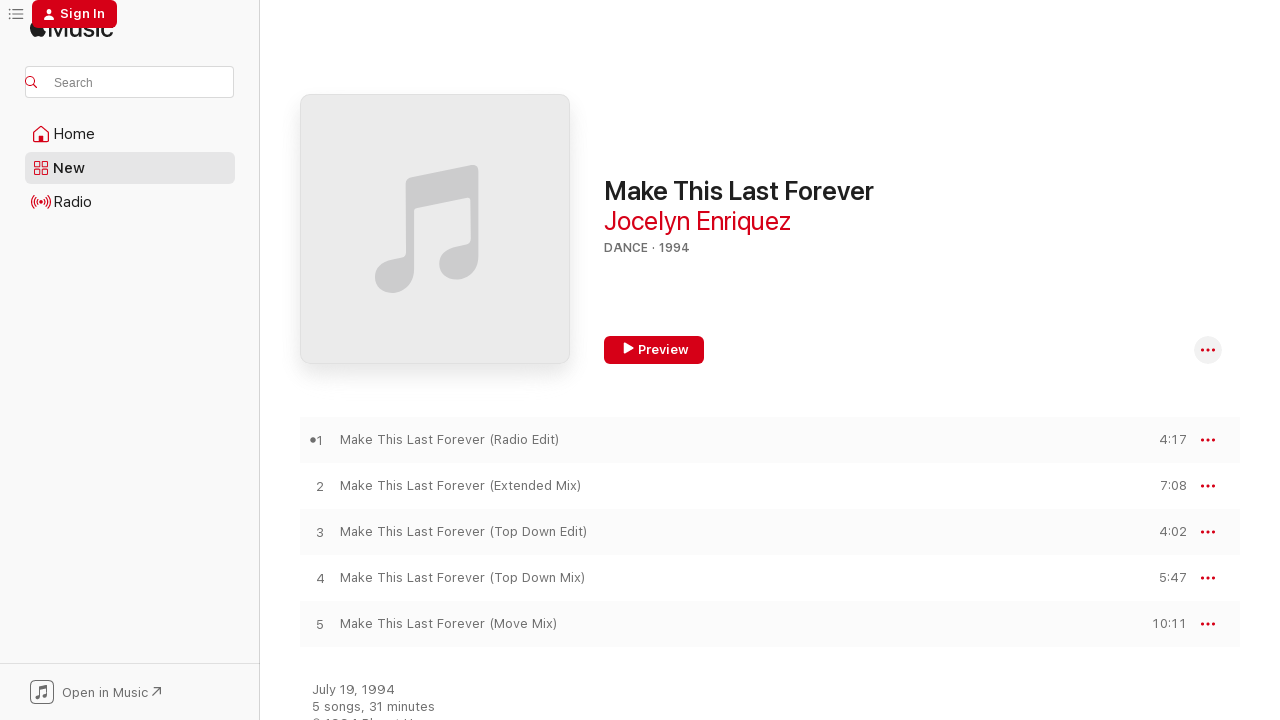

--- FILE ---
content_type: text/html
request_url: https://music.apple.com/us/album/make-this-last-forever/280238154
body_size: 22057
content:
<!DOCTYPE html>
<html dir="ltr" lang="en-US">
    <head>
        <!-- prettier-ignore -->
        <meta charset="utf-8">
        <!-- prettier-ignore -->
        <meta http-equiv="X-UA-Compatible" content="IE=edge">
        <!-- prettier-ignore -->
        <meta
            name="viewport"
            content="width=device-width,initial-scale=1,interactive-widget=resizes-content"
        >
        <!-- prettier-ignore -->
        <meta name="applicable-device" content="pc,mobile">
        <!-- prettier-ignore -->
        <meta name="referrer" content="strict-origin">
        <!-- prettier-ignore -->
        <link
            rel="apple-touch-icon"
            sizes="180x180"
            href="/assets/favicon/favicon-180.png"
        >
        <!-- prettier-ignore -->
        <link
            rel="icon"
            type="image/png"
            sizes="32x32"
            href="/assets/favicon/favicon-32.png"
        >
        <!-- prettier-ignore -->
        <link
            rel="icon"
            type="image/png"
            sizes="16x16"
            href="/assets/favicon/favicon-16.png"
        >
        <!-- prettier-ignore -->
        <link
            rel="mask-icon"
            href="/assets/favicon/favicon.svg"
            color="#fa233b"
        >
        <!-- prettier-ignore -->
        <link rel="manifest" href="/manifest.json">

        <title>‎Make This Last Forever - Album by Jocelyn Enriquez - Apple Music</title><!-- HEAD_svelte-1cypuwr_START --><link rel="preconnect" href="//www.apple.com/wss/fonts" crossorigin="anonymous"><link rel="stylesheet" href="//www.apple.com/wss/fonts?families=SF+Pro,v4%7CSF+Pro+Icons,v1&amp;display=swap" type="text/css" referrerpolicy="strict-origin-when-cross-origin"><!-- HEAD_svelte-1cypuwr_END --><!-- HEAD_svelte-eg3hvx_START -->    <meta name="description" content="Listen to Make This Last Forever by Jocelyn Enriquez on Apple Music. 1994. 5 Songs. Duration: 31 minutes."> <meta name="keywords" content="listen, Make This Last Forever, Jocelyn Enriquez, music, singles, songs, Dance, streaming music, apple music"> <link rel="canonical" href="https://music.apple.com/us/album/make-this-last-forever/280238154">   <link rel="alternate" type="application/json+oembed" href="https://music.apple.com/api/oembed?url=https%3A%2F%2Fmusic.apple.com%2Fus%2Falbum%2Fmake-this-last-forever%2F280238154" title="Make This Last Forever by Jocelyn Enriquez on Apple Music">  <meta name="al:ios:app_store_id" content="1108187390"> <meta name="al:ios:app_name" content="Apple Music"> <meta name="apple:content_id" content="280238154"> <meta name="apple:title" content="Make This Last Forever"> <meta name="apple:description" content="Listen to Make This Last Forever by Jocelyn Enriquez on Apple Music. 1994. 5 Songs. Duration: 31 minutes.">   <meta property="og:title" content="Make This Last Forever by Jocelyn Enriquez on Apple Music"> <meta property="og:description" content="Album · 1994 · 5 Songs"> <meta property="og:site_name" content="Apple Music - Web Player"> <meta property="og:url" content="https://music.apple.com/us/album/make-this-last-forever/280238154"> <meta property="og:image" content="https://is1-ssl.mzstatic.com/image/thumb/Music/c5/68/23/mzi.tqvwqdfz.jpg/1200x630bf-60.jpg"> <meta property="og:image:secure_url" content="https://is1-ssl.mzstatic.com/image/thumb/Music/c5/68/23/mzi.tqvwqdfz.jpg/1200x630bf-60.jpg"> <meta property="og:image:alt" content="Make This Last Forever by Jocelyn Enriquez on Apple Music"> <meta property="og:image:width" content="1200"> <meta property="og:image:height" content="630"> <meta property="og:image:type" content="image/jpg"> <meta property="og:type" content="music.album"> <meta property="og:locale" content="en_US">  <meta property="music:song_count" content="5"> <meta property="music:song" content="https://music.apple.com/us/song/make-this-last-forever-radio-edit/280238158"> <meta property="music:song:preview_url:secure_url" content="https://music.apple.com/us/song/make-this-last-forever-radio-edit/280238158"> <meta property="music:song:disc" content="1"> <meta property="music:song:duration" content="PT4M17S"> <meta property="music:song:track" content="1">  <meta property="music:song" content="https://music.apple.com/us/song/make-this-last-forever-extended-mix/280238159"> <meta property="music:song:preview_url:secure_url" content="https://music.apple.com/us/song/make-this-last-forever-extended-mix/280238159"> <meta property="music:song:disc" content="1"> <meta property="music:song:duration" content="PT7M8S"> <meta property="music:song:track" content="2">  <meta property="music:song" content="https://music.apple.com/us/song/make-this-last-forever-top-down-edit/280238161"> <meta property="music:song:preview_url:secure_url" content="https://music.apple.com/us/song/make-this-last-forever-top-down-edit/280238161"> <meta property="music:song:disc" content="1"> <meta property="music:song:duration" content="PT4M2S"> <meta property="music:song:track" content="3">  <meta property="music:song" content="https://music.apple.com/us/song/make-this-last-forever-top-down-mix/280238165"> <meta property="music:song:preview_url:secure_url" content="https://music.apple.com/us/song/make-this-last-forever-top-down-mix/280238165"> <meta property="music:song:disc" content="1"> <meta property="music:song:duration" content="PT5M47S"> <meta property="music:song:track" content="4">  <meta property="music:song" content="https://music.apple.com/us/song/make-this-last-forever-move-mix/280238177"> <meta property="music:song:preview_url:secure_url" content="https://music.apple.com/us/song/make-this-last-forever-move-mix/280238177"> <meta property="music:song:disc" content="1"> <meta property="music:song:duration" content="PT10M11S"> <meta property="music:song:track" content="5">   <meta property="music:musician" content="https://music.apple.com/us/artist/jocelyn-enriquez/75137802"> <meta property="music:release_date" content="1994-07-19T00:00:00.000Z">   <meta name="twitter:title" content="Make This Last Forever by Jocelyn Enriquez on Apple Music"> <meta name="twitter:description" content="Album · 1994 · 5 Songs"> <meta name="twitter:site" content="@AppleMusic"> <meta name="twitter:image" content="https://is1-ssl.mzstatic.com/image/thumb/Music/c5/68/23/mzi.tqvwqdfz.jpg/600x600bf-60.jpg"> <meta name="twitter:image:alt" content="Make This Last Forever by Jocelyn Enriquez on Apple Music"> <meta name="twitter:card" content="summary">       <!-- HTML_TAG_START -->
                <script id=schema:music-album type="application/ld+json">
                    {"@context":"http://schema.org","@type":"MusicAlbum","name":"Make This Last Forever","description":"Listen to Make This Last Forever by Jocelyn Enriquez on Apple Music. 1994. 5 Songs. Duration: 31 minutes.","citation":[{"@type":"MusicAlbum","image":"https://is1-ssl.mzstatic.com/image/thumb/Music/f4/fd/6f/mzi.ycmblgor.jpg/1200x630bb.jpg","url":"https://music.apple.com/us/album/one-and-one-ep/88890318","name":"One and One - EP"},{"@type":"MusicAlbum","image":"https://is1-ssl.mzstatic.com/image/thumb/Music116/v4/36/a8/6b/36a86b92-a4ba-8beb-8a43-4a44d1aba850/196922698477_Cover.jpg/1200x630bb.jpg","url":"https://music.apple.com/us/album/when-you-talk-artistik-remixes-feat-george-lamond-ep/1714003294","name":"When You Talk (Artistik Remixes) [feat. George Lamond] - EP"},{"@type":"MusicAlbum","image":"https://is1-ssl.mzstatic.com/image/thumb/Music126/v4/97/82/c1/9782c172-665f-0f96-c21b-9e2cd66332ba/artwork.jpg/1200x630bb.jpg","url":"https://music.apple.com/us/album/anthology/1701107661","name":"Anthology"},{"@type":"MusicAlbum","image":"https://is1-ssl.mzstatic.com/image/thumb/Music/25/0d/52/mzi.cahxovrq.jpg/1200x630bb.jpg","url":"https://music.apple.com/us/album/the-way-we-were-you-look-so-fine/360520590","name":"The Way We Were & You Look So Fine"},{"@type":"MusicAlbum","image":"https://is1-ssl.mzstatic.com/image/thumb/Music123/v4/bd/01/ae/bd01ae3a-22a0-564f-076d-6e9e4a1fbe9e/26656015816.jpg/1200x630bb.jpg","url":"https://music.apple.com/us/album/some-kind-of-love-yum-yum-gimmie-some-ep/1465948227","name":"Some Kind of Love / Yum Yum Gimmie Some - EP"},{"@type":"MusicAlbum","image":"https://is1-ssl.mzstatic.com/image/thumb/Music124/v4/26/5c/d2/265cd24f-2bcc-ffef-e8fe-47fb8a09265b/cover_10180665.jpg/1200x630bb.jpg","url":"https://music.apple.com/us/album/love-crazy-ep/1532901076","name":"Love Crazy - EP"},{"@type":"MusicAlbum","image":"https://is1-ssl.mzstatic.com/image/thumb/Features114/v4/81/0f/9c/810f9cb9-a60b-5d72-4fed-88a5a2645ba7/dj.ivwozsgv.jpg/1200x630bb.jpg","url":"https://music.apple.com/us/album/i-need-you-now-remastered/263454267","name":"I Need You Now (Remastered)"},{"@type":"MusicAlbum","image":"https://is1-ssl.mzstatic.com/image/thumb/Music/a9/e3/f5/mzi.agwsdzwh.tif/1200x630bb.jpg","url":"https://music.apple.com/us/album/take-me-im-yours-ep/166309458","name":"Take Me Im Yours - EP"},{"@type":"MusicAlbum","image":"https://is1-ssl.mzstatic.com/image/thumb/Music/v4/9d/40/3d/9d403d8c-2c65-7452-ef42-3e7c55035676/894231532429.jpg/1200x630bb.jpg","url":"https://music.apple.com/us/album/destiny-kisses-in-the-night-ep/578238383","name":"Destiny / Kisses In the Night - EP"},{"@type":"MusicAlbum","image":"https://is1-ssl.mzstatic.com/image/thumb/Music/79/6f/8a/mzi.fprvkjjv.jpg/1200x630bb.jpg","url":"https://music.apple.com/us/album/metropolitan-presents-vipers-greatest-hits-the/290179746","name":"Metropolitan Presents Viper's Greatest Hits: The Remixes, Vol. 1"}],"tracks":[{"@type":"MusicRecording","name":"Make This Last Forever (Radio Edit)","duration":"PT4M17S","url":"https://music.apple.com/us/song/make-this-last-forever-radio-edit/280238158","offers":{"@type":"Offer","category":"free","price":0},"audio":{"@type":"AudioObject","potentialAction":{"@type":"ListenAction","expectsAcceptanceOf":{"@type":"Offer","category":"free"},"target":{"@type":"EntryPoint","actionPlatform":"https://music.apple.com/us/song/make-this-last-forever-radio-edit/280238158"}},"name":"Make This Last Forever (Radio Edit)","contentUrl":"https://audio-ssl.itunes.apple.com/itunes-assets/AudioPreview115/v4/b7/0b/e1/b70be1fe-ea6b-8e5f-8158-b2b41cb0c24c/mzaf_9289653453444733001.plus.aac.ep.m4a","duration":"PT4M17S","uploadDate":"1994-07-19","thumbnailUrl":"https://is1-ssl.mzstatic.com/image/thumb/Music/c5/68/23/mzi.tqvwqdfz.jpg/1200x630bb.jpg"}},{"@type":"MusicRecording","name":"Make This Last Forever (Extended Mix)","duration":"PT7M8S","url":"https://music.apple.com/us/song/make-this-last-forever-extended-mix/280238159","offers":{"@type":"Offer","category":"free","price":0},"audio":{"@type":"AudioObject","potentialAction":{"@type":"ListenAction","expectsAcceptanceOf":{"@type":"Offer","category":"free"},"target":{"@type":"EntryPoint","actionPlatform":"https://music.apple.com/us/song/make-this-last-forever-extended-mix/280238159"}},"name":"Make This Last Forever (Extended Mix)","contentUrl":"https://audio-ssl.itunes.apple.com/itunes-assets/AudioPreview115/v4/b4/5b/ec/b45bece3-49e5-1b10-1993-4a4b7c1adb8b/mzaf_17043054128353326925.plus.aac.ep.m4a","duration":"PT7M8S","uploadDate":"1994-07-19","thumbnailUrl":"https://is1-ssl.mzstatic.com/image/thumb/Music/c5/68/23/mzi.tqvwqdfz.jpg/1200x630bb.jpg"}},{"@type":"MusicRecording","name":"Make This Last Forever (Top Down Edit)","duration":"PT4M2S","url":"https://music.apple.com/us/song/make-this-last-forever-top-down-edit/280238161","offers":{"@type":"Offer","category":"free","price":0},"audio":{"@type":"AudioObject","potentialAction":{"@type":"ListenAction","expectsAcceptanceOf":{"@type":"Offer","category":"free"},"target":{"@type":"EntryPoint","actionPlatform":"https://music.apple.com/us/song/make-this-last-forever-top-down-edit/280238161"}},"name":"Make This Last Forever (Top Down Edit)","contentUrl":"https://audio-ssl.itunes.apple.com/itunes-assets/AudioPreview115/v4/00/06/ed/0006ed26-9863-1b59-1373-d3357d055932/mzaf_8804815434087743865.plus.aac.ep.m4a","duration":"PT4M2S","uploadDate":"1994-07-19","thumbnailUrl":"https://is1-ssl.mzstatic.com/image/thumb/Music/c5/68/23/mzi.tqvwqdfz.jpg/1200x630bb.jpg"}},{"@type":"MusicRecording","name":"Make This Last Forever (Top Down Mix)","duration":"PT5M47S","url":"https://music.apple.com/us/song/make-this-last-forever-top-down-mix/280238165","offers":{"@type":"Offer","category":"free","price":0},"audio":{"@type":"AudioObject","potentialAction":{"@type":"ListenAction","expectsAcceptanceOf":{"@type":"Offer","category":"free"},"target":{"@type":"EntryPoint","actionPlatform":"https://music.apple.com/us/song/make-this-last-forever-top-down-mix/280238165"}},"name":"Make This Last Forever (Top Down Mix)","contentUrl":"https://audio-ssl.itunes.apple.com/itunes-assets/AudioPreview115/v4/06/43/18/064318f5-b18a-d895-47e1-803b7e188eff/mzaf_14161259861152500256.plus.aac.ep.m4a","duration":"PT5M47S","uploadDate":"1994-07-19","thumbnailUrl":"https://is1-ssl.mzstatic.com/image/thumb/Music/c5/68/23/mzi.tqvwqdfz.jpg/1200x630bb.jpg"}},{"@type":"MusicRecording","name":"Make This Last Forever (Move Mix)","duration":"PT10M11S","url":"https://music.apple.com/us/song/make-this-last-forever-move-mix/280238177","offers":{"@type":"Offer","category":"free","price":0},"audio":{"@type":"AudioObject","potentialAction":{"@type":"ListenAction","expectsAcceptanceOf":{"@type":"Offer","category":"free"},"target":{"@type":"EntryPoint","actionPlatform":"https://music.apple.com/us/song/make-this-last-forever-move-mix/280238177"}},"name":"Make This Last Forever (Move Mix)","contentUrl":"https://audio-ssl.itunes.apple.com/itunes-assets/AudioPreview115/v4/8e/1a/eb/8e1aeb59-1fd8-4e6b-1074-129e2f2543e8/mzaf_14771762541927180799.plus.aac.ep.m4a","duration":"PT10M11S","uploadDate":"1994-07-19","thumbnailUrl":"https://is1-ssl.mzstatic.com/image/thumb/Music/c5/68/23/mzi.tqvwqdfz.jpg/1200x630bb.jpg"}}],"workExample":[{"@type":"MusicAlbum","image":"https://is1-ssl.mzstatic.com/image/thumb/Music122/v4/6a/50/42/6a504290-5ebc-ac50-522c-bdc8dddf883b/016998504468.png/1200x630bb.jpg","url":"https://music.apple.com/us/album/jocelyn/1604620964","name":"Jocelyn"},{"@type":"MusicAlbum","image":"https://is1-ssl.mzstatic.com/image/thumb/Music122/v4/7c/6a/9b/7c6a9bb5-cd9b-08aa-d58c-9ad513bd1dff/603497931637.png/1200x630bb.jpg","url":"https://music.apple.com/us/album/if-you-could-read-my-mind-single/1604618612","name":"If You Could Read My Mind - Single"},{"@type":"MusicAlbum","image":"https://is1-ssl.mzstatic.com/image/thumb/Music/c2/f4/1b/mzi.jgfbcccv.jpg/1200x630bb.jpg","url":"https://music.apple.com/us/album/lovely/284267326","name":"Lovely"},{"@type":"MusicAlbum","image":"https://is1-ssl.mzstatic.com/image/thumb/Music/36/d6/6d/dj.lqifdhqx.jpg/1200x630bb.jpg","url":"https://music.apple.com/us/album/ive-been-thinking-about-you/255568738","name":"I've Been Thinking About You"},{"@type":"MusicAlbum","image":"https://is1-ssl.mzstatic.com/image/thumb/Music30/v4/17/79/ab/1779ab5a-e5d1-0e55-4537-ae4244d7dff3/JE-AllMyLife-2400.jpg/1200x630bb.jpg","url":"https://music.apple.com/us/album/all-my-life/1138343006","name":"All My Life"},{"@type":"MusicAlbum","image":"https://is1-ssl.mzstatic.com/image/thumb/Music/0a/99/66/mzi.syafxeqn.jpg/1200x630bb.jpg","url":"https://music.apple.com/us/album/ive-been-thinking-about-you-single/252235765","name":"I've Been Thinking About You - Single"},{"@type":"MusicAlbum","image":"https://is1-ssl.mzstatic.com/image/thumb/Music123/v4/70/22/3e/70223e5d-3b27-abd1-1c31-a465d64c9d1f/190295377953.jpg/1200x630bb.jpg","url":"https://music.apple.com/us/album/to-love-again-single/1473244400","name":"To Love Again - Single"},{"@type":"MusicAlbum","image":"https://is1-ssl.mzstatic.com/image/thumb/Music126/v4/64/3c/2c/643c2cd9-30bd-2783-dd5b-40934c594dbb/810098508698.png/1200x630bb.jpg","url":"https://music.apple.com/us/album/if-you-could-read-my-mind-remixes/1693414947","name":"If You Could Read My Mind (Remixes)"},{"@type":"MusicAlbum","image":"https://is1-ssl.mzstatic.com/image/thumb/Music221/v4/6b/af/50/6baf50ea-498c-c597-b952-4af61cc63c0d/016998558560.png/1200x630bb.jpg","url":"https://music.apple.com/us/album/do-you-miss-me-freestyle-mix-single/1814719176","name":"Do You Miss Me (Freestyle Mix) - Single"},{"@type":"MusicAlbum","image":"https://is1-ssl.mzstatic.com/image/thumb/Music123/v4/6a/75/7e/6a757e80-335c-cf12-4c04-e1407a79db54/190295299071.jpg/1200x630bb.jpg","url":"https://music.apple.com/us/album/marys-song-single/1489481797","name":"Mary's Song - Single"},{"@type":"MusicAlbum","image":"https://is1-ssl.mzstatic.com/image/thumb/Music/2e/54/91/mzi.uokydinx.jpg/1200x630bb.jpg","url":"https://music.apple.com/us/album/you-are-the-one-ep/283241425","name":"You Are the One - EP"},{"@type":"MusicAlbum","image":"https://is1-ssl.mzstatic.com/image/thumb/Music123/v4/76/21/04/762104f1-b553-2094-d9fd-9fc0e3682cc9/190295257132.jpg/1200x630bb.jpg","url":"https://music.apple.com/us/album/beauty-comes-through-pain-single/1499830303","name":"Beauty Comes Through Pain - Single"},{"@type":"MusicAlbum","image":"https://is1-ssl.mzstatic.com/image/thumb/Music122/v4/63/85/a5/6385a5cb-7b20-d9bd-4daa-d375971a2ff2/016998504567.png/1200x630bb.jpg","url":"https://music.apple.com/us/album/when-i-get-close-to-you/1604620930","name":"When I Get Close to You"},{"@type":"MusicAlbum","image":"https://is1-ssl.mzstatic.com/image/thumb/Music123/v4/14/17/07/1417077a-be36-f322-9ae3-76c86fc0cc39/190295265939.jpg/1200x630bb.jpg","url":"https://music.apple.com/us/album/you-are-the-one-rerecorded-version-single/1497867052","name":"You are the One (Rerecorded Version) - Single"},{"@type":"MusicAlbum","image":"https://is1-ssl.mzstatic.com/image/thumb/Music211/v4/b5/3a/23/b53a2316-4b2d-7549-6540-8a84cc7dd49c/198704763861_Cover.jpg/1200x630bb.jpg","url":"https://music.apple.com/us/album/jocelyn-enriquez-live/1843600980","name":"Jocelyn Enriquez (Live)"},{"@type":"MusicRecording","name":"Make This Last Forever (Radio Edit)","duration":"PT4M17S","url":"https://music.apple.com/us/song/make-this-last-forever-radio-edit/280238158","offers":{"@type":"Offer","category":"free","price":0},"audio":{"@type":"AudioObject","potentialAction":{"@type":"ListenAction","expectsAcceptanceOf":{"@type":"Offer","category":"free"},"target":{"@type":"EntryPoint","actionPlatform":"https://music.apple.com/us/song/make-this-last-forever-radio-edit/280238158"}},"name":"Make This Last Forever (Radio Edit)","contentUrl":"https://audio-ssl.itunes.apple.com/itunes-assets/AudioPreview115/v4/b7/0b/e1/b70be1fe-ea6b-8e5f-8158-b2b41cb0c24c/mzaf_9289653453444733001.plus.aac.ep.m4a","duration":"PT4M17S","uploadDate":"1994-07-19","thumbnailUrl":"https://is1-ssl.mzstatic.com/image/thumb/Music/c5/68/23/mzi.tqvwqdfz.jpg/1200x630bb.jpg"}},{"@type":"MusicRecording","name":"Make This Last Forever (Extended Mix)","duration":"PT7M8S","url":"https://music.apple.com/us/song/make-this-last-forever-extended-mix/280238159","offers":{"@type":"Offer","category":"free","price":0},"audio":{"@type":"AudioObject","potentialAction":{"@type":"ListenAction","expectsAcceptanceOf":{"@type":"Offer","category":"free"},"target":{"@type":"EntryPoint","actionPlatform":"https://music.apple.com/us/song/make-this-last-forever-extended-mix/280238159"}},"name":"Make This Last Forever (Extended Mix)","contentUrl":"https://audio-ssl.itunes.apple.com/itunes-assets/AudioPreview115/v4/b4/5b/ec/b45bece3-49e5-1b10-1993-4a4b7c1adb8b/mzaf_17043054128353326925.plus.aac.ep.m4a","duration":"PT7M8S","uploadDate":"1994-07-19","thumbnailUrl":"https://is1-ssl.mzstatic.com/image/thumb/Music/c5/68/23/mzi.tqvwqdfz.jpg/1200x630bb.jpg"}},{"@type":"MusicRecording","name":"Make This Last Forever (Top Down Edit)","duration":"PT4M2S","url":"https://music.apple.com/us/song/make-this-last-forever-top-down-edit/280238161","offers":{"@type":"Offer","category":"free","price":0},"audio":{"@type":"AudioObject","potentialAction":{"@type":"ListenAction","expectsAcceptanceOf":{"@type":"Offer","category":"free"},"target":{"@type":"EntryPoint","actionPlatform":"https://music.apple.com/us/song/make-this-last-forever-top-down-edit/280238161"}},"name":"Make This Last Forever (Top Down Edit)","contentUrl":"https://audio-ssl.itunes.apple.com/itunes-assets/AudioPreview115/v4/00/06/ed/0006ed26-9863-1b59-1373-d3357d055932/mzaf_8804815434087743865.plus.aac.ep.m4a","duration":"PT4M2S","uploadDate":"1994-07-19","thumbnailUrl":"https://is1-ssl.mzstatic.com/image/thumb/Music/c5/68/23/mzi.tqvwqdfz.jpg/1200x630bb.jpg"}},{"@type":"MusicRecording","name":"Make This Last Forever (Top Down Mix)","duration":"PT5M47S","url":"https://music.apple.com/us/song/make-this-last-forever-top-down-mix/280238165","offers":{"@type":"Offer","category":"free","price":0},"audio":{"@type":"AudioObject","potentialAction":{"@type":"ListenAction","expectsAcceptanceOf":{"@type":"Offer","category":"free"},"target":{"@type":"EntryPoint","actionPlatform":"https://music.apple.com/us/song/make-this-last-forever-top-down-mix/280238165"}},"name":"Make This Last Forever (Top Down Mix)","contentUrl":"https://audio-ssl.itunes.apple.com/itunes-assets/AudioPreview115/v4/06/43/18/064318f5-b18a-d895-47e1-803b7e188eff/mzaf_14161259861152500256.plus.aac.ep.m4a","duration":"PT5M47S","uploadDate":"1994-07-19","thumbnailUrl":"https://is1-ssl.mzstatic.com/image/thumb/Music/c5/68/23/mzi.tqvwqdfz.jpg/1200x630bb.jpg"}},{"@type":"MusicRecording","name":"Make This Last Forever (Move Mix)","duration":"PT10M11S","url":"https://music.apple.com/us/song/make-this-last-forever-move-mix/280238177","offers":{"@type":"Offer","category":"free","price":0},"audio":{"@type":"AudioObject","potentialAction":{"@type":"ListenAction","expectsAcceptanceOf":{"@type":"Offer","category":"free"},"target":{"@type":"EntryPoint","actionPlatform":"https://music.apple.com/us/song/make-this-last-forever-move-mix/280238177"}},"name":"Make This Last Forever (Move Mix)","contentUrl":"https://audio-ssl.itunes.apple.com/itunes-assets/AudioPreview115/v4/8e/1a/eb/8e1aeb59-1fd8-4e6b-1074-129e2f2543e8/mzaf_14771762541927180799.plus.aac.ep.m4a","duration":"PT10M11S","uploadDate":"1994-07-19","thumbnailUrl":"https://is1-ssl.mzstatic.com/image/thumb/Music/c5/68/23/mzi.tqvwqdfz.jpg/1200x630bb.jpg"}}],"url":"https://music.apple.com/us/album/make-this-last-forever/280238154","image":"https://is1-ssl.mzstatic.com/image/thumb/Music/c5/68/23/mzi.tqvwqdfz.jpg/1200x630bb.jpg","potentialAction":{"@type":"ListenAction","expectsAcceptanceOf":{"@type":"Offer","category":"free"},"target":{"@type":"EntryPoint","actionPlatform":"https://music.apple.com/us/album/make-this-last-forever/280238154"}},"genre":["Dance","Music","R&B/Soul","Pop","Hip-Hop/Rap","Rap"],"datePublished":"1994-07-19","byArtist":[{"@type":"MusicGroup","url":"https://music.apple.com/us/artist/jocelyn-enriquez/75137802","name":"Jocelyn Enriquez"}]}
                </script>
                <!-- HTML_TAG_END -->    <!-- HEAD_svelte-eg3hvx_END -->
      <script type="module" crossorigin src="/assets/index~8a6f659a1b.js"></script>
      <link rel="stylesheet" href="/assets/index~99bed3cf08.css">
      <script type="module">import.meta.url;import("_").catch(()=>1);async function* g(){};window.__vite_is_modern_browser=true;</script>
      <script type="module">!function(){if(window.__vite_is_modern_browser)return;console.warn("vite: loading legacy chunks, syntax error above and the same error below should be ignored");var e=document.getElementById("vite-legacy-polyfill"),n=document.createElement("script");n.src=e.src,n.onload=function(){System.import(document.getElementById('vite-legacy-entry').getAttribute('data-src'))},document.body.appendChild(n)}();</script>
    </head>
    <body>
        <script src="/assets/focus-visible/focus-visible.min.js"></script>
        
        <script
            async
            src="/includes/js-cdn/musickit/v3/amp/musickit.js"
        ></script>
        <script
            type="module"
            async
            src="/includes/js-cdn/musickit/v3/components/musickit-components/musickit-components.esm.js"
        ></script>
        <script
            nomodule
            async
            src="/includes/js-cdn/musickit/v3/components/musickit-components/musickit-components.js"
        ></script>
        <svg style="display: none" xmlns="http://www.w3.org/2000/svg">
            <symbol id="play-circle-fill" viewBox="0 0 60 60">
                <path
                    class="icon-circle-fill__circle"
                    fill="var(--iconCircleFillBG, transparent)"
                    d="M30 60c16.411 0 30-13.617 30-30C60 13.588 46.382 0 29.971 0 13.588 0 .001 13.588.001 30c0 16.383 13.617 30 30 30Z"
                />
                <path
                    fill="var(--iconFillArrow, var(--keyColor, black))"
                    d="M24.411 41.853c-1.41.853-3.028.177-3.028-1.294V19.47c0-1.44 1.735-2.058 3.028-1.294l17.265 10.235a1.89 1.89 0 0 1 0 3.265L24.411 41.853Z"
                />
            </symbol>
        </svg>
        <div class="body-container">
              <div class="app-container svelte-t3vj1e" data-testid="app-container">   <div class="header svelte-rjjbqs" data-testid="header"><nav data-testid="navigation" class="navigation svelte-13li0vp"><div class="navigation__header svelte-13li0vp"><div data-testid="logo" class="logo svelte-1o7dz8w"> <a aria-label="Apple Music" role="img" href="https://music.apple.com/us/home" class="svelte-1o7dz8w"><svg height="20" viewBox="0 0 83 20" width="83" xmlns="http://www.w3.org/2000/svg" class="logo" aria-hidden="true"><path d="M34.752 19.746V6.243h-.088l-5.433 13.503h-2.074L21.711 6.243h-.087v13.503h-2.548V1.399h3.235l5.833 14.621h.1l5.82-14.62h3.248v18.347h-2.56zm16.649 0h-2.586v-2.263h-.062c-.725 1.602-2.061 2.504-4.072 2.504-2.86 0-4.61-1.894-4.61-4.958V6.37h2.698v8.125c0 2.034.95 3.127 2.81 3.127 1.95 0 3.124-1.373 3.124-3.458V6.37H51.4v13.376zm7.394-13.618c3.06 0 5.046 1.73 5.134 4.196h-2.536c-.15-1.296-1.087-2.11-2.598-2.11-1.462 0-2.436.724-2.436 1.793 0 .839.6 1.41 2.023 1.741l2.136.496c2.686.636 3.71 1.704 3.71 3.636 0 2.442-2.236 4.12-5.333 4.12-3.285 0-5.26-1.64-5.509-4.183h2.673c.25 1.398 1.187 2.085 2.836 2.085 1.623 0 2.623-.687 2.623-1.78 0-.865-.487-1.373-1.924-1.704l-2.136-.508c-2.498-.585-3.735-1.806-3.735-3.75 0-2.391 2.049-4.032 5.072-4.032zM66.1 2.836c0-.878.7-1.577 1.561-1.577.862 0 1.55.7 1.55 1.577 0 .864-.688 1.576-1.55 1.576a1.573 1.573 0 0 1-1.56-1.576zm.212 3.534h2.698v13.376h-2.698zm14.089 4.603c-.275-1.424-1.324-2.556-3.085-2.556-2.086 0-3.46 1.767-3.46 4.64 0 2.938 1.386 4.642 3.485 4.642 1.66 0 2.748-.928 3.06-2.48H83C82.713 18.067 80.477 20 77.317 20c-3.76 0-6.208-2.62-6.208-6.942 0-4.247 2.448-6.93 6.183-6.93 3.385 0 5.446 2.213 5.683 4.845h-2.573zM10.824 3.189c-.698.834-1.805 1.496-2.913 1.398-.145-1.128.41-2.33 1.036-3.065C9.644.662 10.848.05 11.835 0c.121 1.178-.336 2.33-1.01 3.19zm.999 1.619c.624.049 2.425.244 3.578 1.98-.096.074-2.137 1.272-2.113 3.79.024 3.01 2.593 4.012 2.617 4.037-.024.074-.407 1.419-1.344 2.812-.817 1.224-1.657 2.422-3.002 2.447-1.297.024-1.73-.783-3.218-.783-1.489 0-1.97.758-3.194.807-1.297.048-2.28-1.297-3.097-2.52C.368 14.908-.904 10.408.825 7.375c.84-1.516 2.377-2.47 4.034-2.495 1.273-.023 2.45.857 3.218.857.769 0 2.137-1.027 3.746-.93z"></path></svg></a>   </div> <div class="search-input-wrapper svelte-nrtdem" data-testid="search-input"><div data-testid="amp-search-input" aria-controls="search-suggestions" aria-expanded="false" aria-haspopup="listbox" aria-owns="search-suggestions" class="search-input-container svelte-rg26q6" tabindex="-1" role=""><div class="flex-container svelte-rg26q6"><form id="search-input-form" class="svelte-rg26q6"><svg height="16" width="16" viewBox="0 0 16 16" class="search-svg" aria-hidden="true"><path d="M11.87 10.835c.018.015.035.03.051.047l3.864 3.863a.735.735 0 1 1-1.04 1.04l-3.863-3.864a.744.744 0 0 1-.047-.051 6.667 6.667 0 1 1 1.035-1.035zM6.667 12a5.333 5.333 0 1 0 0-10.667 5.333 5.333 0 0 0 0 10.667z"></path></svg> <input aria-autocomplete="list" aria-multiline="false" aria-controls="search-suggestions" aria-label="Search" placeholder="Search" spellcheck="false" autocomplete="off" autocorrect="off" autocapitalize="off" type="text" inputmode="search" class="search-input__text-field svelte-rg26q6" data-testid="search-input__text-field"></form> </div> <div data-testid="search-scope-bar"></div>   </div> </div></div> <div data-testid="navigation-content" class="navigation__content svelte-13li0vp" id="navigation" aria-hidden="false"><div class="navigation__scrollable-container svelte-13li0vp"><div data-testid="navigation-items-primary" class="navigation-items navigation-items--primary svelte-ng61m8"> <ul class="navigation-items__list svelte-ng61m8">  <li class="navigation-item navigation-item__home svelte-1a5yt87" aria-selected="false" data-testid="navigation-item"> <a href="https://music.apple.com/us/home" class="navigation-item__link svelte-1a5yt87" role="button" data-testid="home" aria-pressed="false"><div class="navigation-item__content svelte-zhx7t9"> <span class="navigation-item__icon svelte-zhx7t9"> <svg width="24" height="24" viewBox="0 0 24 24" xmlns="http://www.w3.org/2000/svg" aria-hidden="true"><path d="M5.93 20.16a1.94 1.94 0 0 1-1.43-.502c-.334-.335-.502-.794-.502-1.393v-7.142c0-.362.062-.688.177-.953.123-.264.326-.529.6-.75l6.145-5.157c.176-.141.344-.247.52-.318.176-.07.362-.105.564-.105.194 0 .388.035.565.105.176.07.352.177.52.318l6.146 5.158c.273.23.467.476.59.75.124.264.177.59.177.96v7.134c0 .59-.159 1.058-.503 1.393-.335.335-.811.503-1.428.503H5.929Zm12.14-1.172c.221 0 .406-.07.547-.212a.688.688 0 0 0 .22-.511v-7.142c0-.177-.026-.344-.087-.459a.97.97 0 0 0-.265-.353l-6.154-5.149a.756.756 0 0 0-.177-.115.37.37 0 0 0-.15-.035.37.37 0 0 0-.158.035l-.177.115-6.145 5.15a.982.982 0 0 0-.274.352 1.13 1.13 0 0 0-.088.468v7.133c0 .203.08.379.23.511a.744.744 0 0 0 .546.212h12.133Zm-8.323-4.7c0-.176.062-.326.177-.432a.6.6 0 0 1 .423-.159h3.315c.176 0 .326.053.432.16s.159.255.159.431v4.973H9.756v-4.973Z"></path></svg> </span> <span class="navigation-item__label svelte-zhx7t9"> Home </span> </div></a>  </li>  <li class="navigation-item navigation-item__new svelte-1a5yt87" aria-selected="false" data-testid="navigation-item"> <a href="https://music.apple.com/us/new" class="navigation-item__link svelte-1a5yt87" role="button" data-testid="new" aria-pressed="false"><div class="navigation-item__content svelte-zhx7t9"> <span class="navigation-item__icon svelte-zhx7t9"> <svg height="24" viewBox="0 0 24 24" width="24" aria-hidden="true"><path d="M9.92 11.354c.966 0 1.453-.487 1.453-1.49v-3.4c0-1.004-.487-1.483-1.453-1.483H6.452C5.487 4.981 5 5.46 5 6.464v3.4c0 1.003.487 1.49 1.452 1.49zm7.628 0c.965 0 1.452-.487 1.452-1.49v-3.4c0-1.004-.487-1.483-1.452-1.483h-3.46c-.974 0-1.46.479-1.46 1.483v3.4c0 1.003.486 1.49 1.46 1.49zm-7.65-1.073h-3.43c-.266 0-.396-.137-.396-.418v-3.4c0-.273.13-.41.396-.41h3.43c.265 0 .402.137.402.41v3.4c0 .281-.137.418-.403.418zm7.634 0h-3.43c-.273 0-.402-.137-.402-.418v-3.4c0-.273.129-.41.403-.41h3.43c.265 0 .395.137.395.41v3.4c0 .281-.13.418-.396.418zm-7.612 8.7c.966 0 1.453-.48 1.453-1.483v-3.407c0-.996-.487-1.483-1.453-1.483H6.452c-.965 0-1.452.487-1.452 1.483v3.407c0 1.004.487 1.483 1.452 1.483zm7.628 0c.965 0 1.452-.48 1.452-1.483v-3.407c0-.996-.487-1.483-1.452-1.483h-3.46c-.974 0-1.46.487-1.46 1.483v3.407c0 1.004.486 1.483 1.46 1.483zm-7.65-1.072h-3.43c-.266 0-.396-.137-.396-.41v-3.4c0-.282.13-.418.396-.418h3.43c.265 0 .402.136.402.418v3.4c0 .273-.137.41-.403.41zm7.634 0h-3.43c-.273 0-.402-.137-.402-.41v-3.4c0-.282.129-.418.403-.418h3.43c.265 0 .395.136.395.418v3.4c0 .273-.13.41-.396.41z" fill-opacity=".95"></path></svg> </span> <span class="navigation-item__label svelte-zhx7t9"> New </span> </div></a>  </li>  <li class="navigation-item navigation-item__radio svelte-1a5yt87" aria-selected="false" data-testid="navigation-item"> <a href="https://music.apple.com/us/radio" class="navigation-item__link svelte-1a5yt87" role="button" data-testid="radio" aria-pressed="false"><div class="navigation-item__content svelte-zhx7t9"> <span class="navigation-item__icon svelte-zhx7t9"> <svg width="24" height="24" viewBox="0 0 24 24" xmlns="http://www.w3.org/2000/svg" aria-hidden="true"><path d="M19.359 18.57C21.033 16.818 22 14.461 22 11.89s-.967-4.93-2.641-6.68c-.276-.292-.653-.26-.868-.023-.222.246-.176.591.085.868 1.466 1.535 2.272 3.593 2.272 5.835 0 2.241-.806 4.3-2.272 5.835-.261.268-.307.621-.085.86.215.245.592.276.868-.016zm-13.85.014c.222-.238.176-.59-.085-.86-1.474-1.535-2.272-3.593-2.272-5.834 0-2.242.798-4.3 2.272-5.835.261-.277.307-.622.085-.868-.215-.238-.592-.269-.868.023C2.967 6.96 2 9.318 2 11.89s.967 4.929 2.641 6.68c.276.29.653.26.868.014zm1.957-1.873c.223-.253.162-.583-.1-.867-.951-1.068-1.473-2.45-1.473-3.954 0-1.505.522-2.887 1.474-3.954.26-.284.322-.614.1-.876-.23-.26-.622-.26-.891.039-1.175 1.274-1.827 2.963-1.827 4.79 0 1.82.652 3.517 1.827 4.784.269.3.66.307.89.038zm9.958-.038c1.175-1.267 1.827-2.964 1.827-4.783 0-1.828-.652-3.517-1.827-4.791-.269-.3-.66-.3-.89-.039-.23.262-.162.592.092.876.96 1.067 1.481 2.449 1.481 3.954 0 1.504-.522 2.886-1.481 3.954-.254.284-.323.614-.092.867.23.269.621.261.89-.038zm-8.061-1.966c.23-.26.13-.568-.092-.883-.415-.522-.63-1.197-.63-1.934 0-.737.215-1.413.63-1.943.222-.307.322-.614.092-.875s-.653-.261-.906.054a4.385 4.385 0 0 0-.968 2.764 4.38 4.38 0 0 0 .968 2.756c.253.322.675.322.906.061zm6.18-.061a4.38 4.38 0 0 0 .968-2.756 4.385 4.385 0 0 0-.968-2.764c-.253-.315-.675-.315-.906-.054-.23.261-.138.568.092.875.415.53.63 1.206.63 1.943 0 .737-.215 1.412-.63 1.934-.23.315-.322.622-.092.883s.653.261.906-.061zm-3.547-.967c.96 0 1.789-.814 1.789-1.797s-.83-1.789-1.789-1.789c-.96 0-1.781.806-1.781 1.789 0 .983.821 1.797 1.781 1.797z"></path></svg> </span> <span class="navigation-item__label svelte-zhx7t9"> Radio </span> </div></a>  </li>  <li class="navigation-item navigation-item__search svelte-1a5yt87" aria-selected="false" data-testid="navigation-item"> <a href="https://music.apple.com/us/search" class="navigation-item__link svelte-1a5yt87" role="button" data-testid="search" aria-pressed="false"><div class="navigation-item__content svelte-zhx7t9"> <span class="navigation-item__icon svelte-zhx7t9"> <svg height="24" viewBox="0 0 24 24" width="24" aria-hidden="true"><path d="M17.979 18.553c.476 0 .813-.366.813-.835a.807.807 0 0 0-.235-.586l-3.45-3.457a5.61 5.61 0 0 0 1.158-3.413c0-3.098-2.535-5.633-5.633-5.633C7.542 4.63 5 7.156 5 10.262c0 3.098 2.534 5.632 5.632 5.632a5.614 5.614 0 0 0 3.274-1.055l3.472 3.472a.835.835 0 0 0 .6.242zm-7.347-3.875c-2.417 0-4.416-2-4.416-4.416 0-2.417 2-4.417 4.416-4.417 2.417 0 4.417 2 4.417 4.417s-2 4.416-4.417 4.416z" fill-opacity=".95"></path></svg> </span> <span class="navigation-item__label svelte-zhx7t9"> Search </span> </div></a>  </li></ul> </div>   </div> <div class="navigation__native-cta"><div slot="native-cta"><div data-testid="native-cta" class="native-cta svelte-6xh86f  native-cta--authenticated"><button class="native-cta__button svelte-6xh86f" data-testid="native-cta-button"><span class="native-cta__app-icon svelte-6xh86f"><svg width="24" height="24" xmlns="http://www.w3.org/2000/svg" xml:space="preserve" style="fill-rule:evenodd;clip-rule:evenodd;stroke-linejoin:round;stroke-miterlimit:2" viewBox="0 0 24 24" slot="app-icon" aria-hidden="true"><path d="M22.567 1.496C21.448.393 19.956.045 17.293.045H6.566c-2.508 0-4.028.376-5.12 1.465C.344 2.601 0 4.09 0 6.611v10.727c0 2.695.33 4.18 1.432 5.257 1.106 1.103 2.595 1.45 5.275 1.45h10.586c2.663 0 4.169-.347 5.274-1.45C23.656 21.504 24 20.033 24 17.338V6.752c0-2.694-.344-4.179-1.433-5.256Zm.411 4.9v11.299c0 1.898-.338 3.286-1.188 4.137-.851.864-2.256 1.191-4.141 1.191H6.35c-1.884 0-3.303-.341-4.154-1.191-.85-.851-1.174-2.239-1.174-4.137V6.54c0-2.014.324-3.445 1.16-4.295.851-.864 2.312-1.177 4.313-1.177h11.154c1.885 0 3.29.341 4.141 1.191.864.85 1.188 2.239 1.188 4.137Z" style="fill-rule:nonzero"></path><path d="M7.413 19.255c.987 0 2.48-.728 2.48-2.672v-6.385c0-.35.063-.428.378-.494l5.298-1.095c.351-.067.534.025.534.333l.035 4.286c0 .337-.182.586-.53.652l-1.014.228c-1.361.3-2.007.923-2.007 1.937 0 1.017.79 1.748 1.926 1.748.986 0 2.444-.679 2.444-2.64V5.654c0-.636-.279-.821-1.016-.66L9.646 6.298c-.448.091-.674.329-.674.699l.035 7.697c0 .336-.148.546-.446.613l-1.067.21c-1.329.266-1.986.93-1.986 1.993 0 1.017.786 1.745 1.905 1.745Z" style="fill-rule:nonzero"></path></svg></span> <span class="native-cta__label svelte-6xh86f">Open in Music</span> <span class="native-cta__arrow svelte-6xh86f"><svg height="16" width="16" viewBox="0 0 16 16" class="native-cta-action" aria-hidden="true"><path d="M1.559 16 13.795 3.764v8.962H16V0H3.274v2.205h8.962L0 14.441 1.559 16z"></path></svg></span></button> </div>  </div></div></div> </nav> </div>  <div class="player-bar player-bar__floating-player svelte-1rr9v04" data-testid="player-bar" aria-label="Music controls" aria-hidden="false">   </div>   <div id="scrollable-page" class="scrollable-page svelte-mt0bfj" data-main-content data-testid="main-section" aria-hidden="false"><main data-testid="main" class="svelte-bzjlhs"><div class="content-container svelte-bzjlhs" data-testid="content-container"><div class="search-input-wrapper svelte-nrtdem" data-testid="search-input"><div data-testid="amp-search-input" aria-controls="search-suggestions" aria-expanded="false" aria-haspopup="listbox" aria-owns="search-suggestions" class="search-input-container svelte-rg26q6" tabindex="-1" role=""><div class="flex-container svelte-rg26q6"><form id="search-input-form" class="svelte-rg26q6"><svg height="16" width="16" viewBox="0 0 16 16" class="search-svg" aria-hidden="true"><path d="M11.87 10.835c.018.015.035.03.051.047l3.864 3.863a.735.735 0 1 1-1.04 1.04l-3.863-3.864a.744.744 0 0 1-.047-.051 6.667 6.667 0 1 1 1.035-1.035zM6.667 12a5.333 5.333 0 1 0 0-10.667 5.333 5.333 0 0 0 0 10.667z"></path></svg> <input value="" aria-autocomplete="list" aria-multiline="false" aria-controls="search-suggestions" aria-label="Search" placeholder="Search" spellcheck="false" autocomplete="off" autocorrect="off" autocapitalize="off" type="text" inputmode="search" class="search-input__text-field svelte-rg26q6" data-testid="search-input__text-field"></form> </div> <div data-testid="search-scope-bar"> </div>   </div> </div>      <div class="section svelte-wa5vzl" data-testid="section-container" aria-label="Featured"> <div class="section-content svelte-wa5vzl" data-testid="section-content">  <div class="container-detail-header svelte-1uuona0 container-detail-header--no-description" data-testid="container-detail-header"><div slot="artwork"><div class="artwork__radiosity svelte-1agpw2h"> <div data-testid="artwork-component" class="artwork-component artwork-component--aspect-ratio artwork-component--orientation-square svelte-uduhys        artwork-component--has-borders" style="
            --artwork-bg-color: #751508;
            --aspect-ratio: 1;
            --placeholder-bg-color: #751508;
       ">   <picture class="svelte-uduhys"><source sizes=" (max-width:1319px) 296px,(min-width:1320px) and (max-width:1679px) 316px,316px" srcset="https://is1-ssl.mzstatic.com/image/thumb/Music/c5/68/23/mzi.tqvwqdfz.jpg/296x296bb.webp 296w,https://is1-ssl.mzstatic.com/image/thumb/Music/c5/68/23/mzi.tqvwqdfz.jpg/316x316bb.webp 316w,https://is1-ssl.mzstatic.com/image/thumb/Music/c5/68/23/mzi.tqvwqdfz.jpg/592x592bb.webp 592w,https://is1-ssl.mzstatic.com/image/thumb/Music/c5/68/23/mzi.tqvwqdfz.jpg/632x632bb.webp 632w" type="image/webp"> <source sizes=" (max-width:1319px) 296px,(min-width:1320px) and (max-width:1679px) 316px,316px" srcset="https://is1-ssl.mzstatic.com/image/thumb/Music/c5/68/23/mzi.tqvwqdfz.jpg/296x296bb-60.jpg 296w,https://is1-ssl.mzstatic.com/image/thumb/Music/c5/68/23/mzi.tqvwqdfz.jpg/316x316bb-60.jpg 316w,https://is1-ssl.mzstatic.com/image/thumb/Music/c5/68/23/mzi.tqvwqdfz.jpg/592x592bb-60.jpg 592w,https://is1-ssl.mzstatic.com/image/thumb/Music/c5/68/23/mzi.tqvwqdfz.jpg/632x632bb-60.jpg 632w" type="image/jpeg"> <img alt="" class="artwork-component__contents artwork-component__image svelte-uduhys" loading="lazy" src="/assets/artwork/1x1.gif" role="presentation" decoding="async" width="316" height="316" fetchpriority="auto" style="opacity: 1;"></picture> </div></div> <div data-testid="artwork-component" class="artwork-component artwork-component--aspect-ratio artwork-component--orientation-square svelte-uduhys        artwork-component--has-borders" style="
            --artwork-bg-color: #751508;
            --aspect-ratio: 1;
            --placeholder-bg-color: #751508;
       ">   <picture class="svelte-uduhys"><source sizes=" (max-width:1319px) 296px,(min-width:1320px) and (max-width:1679px) 316px,316px" srcset="https://is1-ssl.mzstatic.com/image/thumb/Music/c5/68/23/mzi.tqvwqdfz.jpg/296x296bb.webp 296w,https://is1-ssl.mzstatic.com/image/thumb/Music/c5/68/23/mzi.tqvwqdfz.jpg/316x316bb.webp 316w,https://is1-ssl.mzstatic.com/image/thumb/Music/c5/68/23/mzi.tqvwqdfz.jpg/592x592bb.webp 592w,https://is1-ssl.mzstatic.com/image/thumb/Music/c5/68/23/mzi.tqvwqdfz.jpg/632x632bb.webp 632w" type="image/webp"> <source sizes=" (max-width:1319px) 296px,(min-width:1320px) and (max-width:1679px) 316px,316px" srcset="https://is1-ssl.mzstatic.com/image/thumb/Music/c5/68/23/mzi.tqvwqdfz.jpg/296x296bb-60.jpg 296w,https://is1-ssl.mzstatic.com/image/thumb/Music/c5/68/23/mzi.tqvwqdfz.jpg/316x316bb-60.jpg 316w,https://is1-ssl.mzstatic.com/image/thumb/Music/c5/68/23/mzi.tqvwqdfz.jpg/592x592bb-60.jpg 592w,https://is1-ssl.mzstatic.com/image/thumb/Music/c5/68/23/mzi.tqvwqdfz.jpg/632x632bb-60.jpg 632w" type="image/jpeg"> <img alt="Make This Last Forever" class="artwork-component__contents artwork-component__image svelte-uduhys" loading="lazy" src="/assets/artwork/1x1.gif" role="presentation" decoding="async" width="316" height="316" fetchpriority="auto" style="opacity: 1;"></picture> </div></div> <div class="headings svelte-1uuona0"> <h1 class="headings__title svelte-1uuona0" data-testid="non-editable-product-title"><span dir="auto">Make This Last Forever</span> <span class="headings__badges svelte-1uuona0">   </span></h1> <div class="headings__subtitles svelte-1uuona0" data-testid="product-subtitles"> <a data-testid="click-action" class="click-action svelte-c0t0j2" href="https://music.apple.com/us/artist/jocelyn-enriquez/75137802">Jocelyn Enriquez</a> </div> <div class="headings__tertiary-titles"> </div> <div class="headings__metadata-bottom svelte-1uuona0">DANCE · 1994 </div></div>  <div class="primary-actions svelte-1uuona0"><div class="primary-actions__button primary-actions__button--play svelte-1uuona0"><div data-testid="button-action" class="button svelte-rka6wn primary"><button data-testid="click-action" class="click-action svelte-c0t0j2" aria-label="" ><span class="icon svelte-rka6wn" data-testid="play-icon"><svg height="16" viewBox="0 0 16 16" width="16"><path d="m4.4 15.14 10.386-6.096c.842-.459.794-1.64 0-2.097L4.401.85c-.87-.53-2-.12-2 .82v12.625c0 .966 1.06 1.4 2 .844z"></path></svg></span>  Preview</button> </div> </div> <div class="primary-actions__button primary-actions__button--shuffle svelte-1uuona0"> </div></div> <div class="secondary-actions svelte-1uuona0"><div class="secondary-actions svelte-1agpw2h" slot="secondary-actions">  <div class="cloud-buttons svelte-u0auos" data-testid="cloud-buttons">  <amp-contextual-menu-button config="[object Object]" class="svelte-1sn4kz"> <span aria-label="MORE" class="more-button svelte-1sn4kz more-button--platter" data-testid="more-button" slot="trigger-content"><svg width="28" height="28" viewBox="0 0 28 28" class="glyph" xmlns="http://www.w3.org/2000/svg"><circle fill="var(--iconCircleFill, transparent)" cx="14" cy="14" r="14"></circle><path fill="var(--iconEllipsisFill, white)" d="M10.105 14c0-.87-.687-1.55-1.564-1.55-.862 0-1.557.695-1.557 1.55 0 .848.695 1.55 1.557 1.55.855 0 1.564-.702 1.564-1.55zm5.437 0c0-.87-.68-1.55-1.542-1.55A1.55 1.55 0 0012.45 14c0 .848.695 1.55 1.55 1.55.848 0 1.542-.702 1.542-1.55zm5.474 0c0-.87-.687-1.55-1.557-1.55-.87 0-1.564.695-1.564 1.55 0 .848.694 1.55 1.564 1.55.848 0 1.557-.702 1.557-1.55z"></path></svg></span> </amp-contextual-menu-button></div></div></div></div> </div>   </div><div class="section svelte-wa5vzl" data-testid="section-container"> <div class="section-content svelte-wa5vzl" data-testid="section-content">  <div class="placeholder-table svelte-wa5vzl"> <div><div class="placeholder-row svelte-wa5vzl placeholder-row--even placeholder-row--album"></div><div class="placeholder-row svelte-wa5vzl  placeholder-row--album"></div><div class="placeholder-row svelte-wa5vzl placeholder-row--even placeholder-row--album"></div><div class="placeholder-row svelte-wa5vzl  placeholder-row--album"></div><div class="placeholder-row svelte-wa5vzl placeholder-row--even placeholder-row--album"></div></div></div> </div>   </div><div class="section svelte-wa5vzl" data-testid="section-container"> <div class="section-content svelte-wa5vzl" data-testid="section-content"> <div class="tracklist-footer svelte-1tm9k9g tracklist-footer--album" data-testid="tracklist-footer"><div class="footer-body svelte-1tm9k9g"><p class="description svelte-1tm9k9g" data-testid="tracklist-footer-description">July 19, 1994
5 songs, 31 minutes
℗ 1994 Planet Hype</p>  <div class="tracklist-footer__native-cta-wrapper svelte-1tm9k9g"><div class="button svelte-yk984v       button--text-button" data-testid="button-base-wrapper"><button data-testid="button-base" aria-label="Also available in the iTunes Store" type="button"  class="svelte-yk984v link"> Also available in the iTunes Store <svg height="16" width="16" viewBox="0 0 16 16" class="web-to-native__action" aria-hidden="true" data-testid="cta-button-arrow-icon"><path d="M1.559 16 13.795 3.764v8.962H16V0H3.274v2.205h8.962L0 14.441 1.559 16z"></path></svg> </button> </div></div></div> <div class="tracklist-footer__friends svelte-1tm9k9g"> </div></div></div>   </div><div class="section svelte-wa5vzl      section--alternate" data-testid="section-container"> <div class="section-content svelte-wa5vzl" data-testid="section-content"> <div class="spacer-wrapper svelte-14fis98"></div></div>   </div><div class="section svelte-wa5vzl      section--alternate" data-testid="section-container" aria-label="More By Jocelyn Enriquez"> <div class="section-content svelte-wa5vzl" data-testid="section-content"><div class="header svelte-rnrb59">  <div class="header-title-wrapper svelte-rnrb59">   <h2 class="title svelte-rnrb59 title-link" data-testid="header-title"><button type="button" class="title__button svelte-rnrb59" role="link" tabindex="0"><span class="dir-wrapper" dir="auto">More By Jocelyn Enriquez</span> <svg class="chevron" xmlns="http://www.w3.org/2000/svg" viewBox="0 0 64 64" aria-hidden="true"><path d="M19.817 61.863c1.48 0 2.672-.515 3.702-1.546l24.243-23.63c1.352-1.385 1.996-2.737 2.028-4.443 0-1.674-.644-3.09-2.028-4.443L23.519 4.138c-1.03-.998-2.253-1.513-3.702-1.513-2.994 0-5.409 2.382-5.409 5.344 0 1.481.612 2.833 1.739 3.96l20.99 20.347-20.99 20.283c-1.127 1.126-1.739 2.478-1.739 3.96 0 2.93 2.415 5.344 5.409 5.344Z"></path></svg></button></h2> </div>   </div>   <div class="svelte-1dd7dqt shelf"><section data-testid="shelf-component" class="shelf-grid shelf-grid--onhover svelte-12rmzef" style="
            --grid-max-content-xsmall: 144px; --grid-column-gap-xsmall: 10px; --grid-row-gap-xsmall: 24px; --grid-small: 4; --grid-column-gap-small: 20px; --grid-row-gap-small: 24px; --grid-medium: 5; --grid-column-gap-medium: 20px; --grid-row-gap-medium: 24px; --grid-large: 6; --grid-column-gap-large: 20px; --grid-row-gap-large: 24px; --grid-xlarge: 6; --grid-column-gap-xlarge: 20px; --grid-row-gap-xlarge: 24px;
            --grid-type: G;
            --grid-rows: 1;
            --standard-lockup-shadow-offset: 15px;
            
        "> <div class="shelf-grid__body svelte-12rmzef" data-testid="shelf-body">   <button disabled aria-label="Previous Page" type="button" class="shelf-grid-nav__arrow shelf-grid-nav__arrow--left svelte-1xmivhv" data-testid="shelf-button-left" style="--offset: 
                        calc(25px * -1);
                    ;"><svg viewBox="0 0 9 31" xmlns="http://www.w3.org/2000/svg"><path d="M5.275 29.46a1.61 1.61 0 0 0 1.456 1.077c1.018 0 1.772-.737 1.772-1.737 0-.526-.277-1.186-.449-1.62l-4.68-11.912L8.05 3.363c.172-.442.45-1.116.45-1.625A1.702 1.702 0 0 0 6.728.002a1.603 1.603 0 0 0-1.456 1.09L.675 12.774c-.301.775-.677 1.744-.677 2.495 0 .754.376 1.705.677 2.498L5.272 29.46Z"></path></svg></button> <ul slot="shelf-content" class="shelf-grid__list shelf-grid__list--grid-type-G shelf-grid__list--grid-rows-1 svelte-12rmzef" role="list" tabindex="-1" data-testid="shelf-item-list">   <li class="shelf-grid__list-item svelte-12rmzef" data-index="0" aria-hidden="true"><div class="svelte-12rmzef"><div class="square-lockup-wrapper" data-testid="square-lockup-wrapper">  <div class="product-lockup svelte-1tr6noh" aria-label="Jocelyn, 1997" data-testid="product-lockup"><div class="product-lockup__artwork svelte-1tr6noh has-controls" aria-hidden="false"> <div data-testid="artwork-component" class="artwork-component artwork-component--aspect-ratio artwork-component--orientation-square svelte-uduhys    artwork-component--fullwidth    artwork-component--has-borders" style="
            --artwork-bg-color: #151b15;
            --aspect-ratio: 1;
            --placeholder-bg-color: #151b15;
       ">   <picture class="svelte-uduhys"><source sizes=" (max-width:1319px) 296px,(min-width:1320px) and (max-width:1679px) 316px,316px" srcset="https://is1-ssl.mzstatic.com/image/thumb/Music122/v4/6a/50/42/6a504290-5ebc-ac50-522c-bdc8dddf883b/016998504468.png/296x296bf.webp 296w,https://is1-ssl.mzstatic.com/image/thumb/Music122/v4/6a/50/42/6a504290-5ebc-ac50-522c-bdc8dddf883b/016998504468.png/316x316bf.webp 316w,https://is1-ssl.mzstatic.com/image/thumb/Music122/v4/6a/50/42/6a504290-5ebc-ac50-522c-bdc8dddf883b/016998504468.png/592x592bf.webp 592w,https://is1-ssl.mzstatic.com/image/thumb/Music122/v4/6a/50/42/6a504290-5ebc-ac50-522c-bdc8dddf883b/016998504468.png/632x632bf.webp 632w" type="image/webp"> <source sizes=" (max-width:1319px) 296px,(min-width:1320px) and (max-width:1679px) 316px,316px" srcset="https://is1-ssl.mzstatic.com/image/thumb/Music122/v4/6a/50/42/6a504290-5ebc-ac50-522c-bdc8dddf883b/016998504468.png/296x296bf-60.jpg 296w,https://is1-ssl.mzstatic.com/image/thumb/Music122/v4/6a/50/42/6a504290-5ebc-ac50-522c-bdc8dddf883b/016998504468.png/316x316bf-60.jpg 316w,https://is1-ssl.mzstatic.com/image/thumb/Music122/v4/6a/50/42/6a504290-5ebc-ac50-522c-bdc8dddf883b/016998504468.png/592x592bf-60.jpg 592w,https://is1-ssl.mzstatic.com/image/thumb/Music122/v4/6a/50/42/6a504290-5ebc-ac50-522c-bdc8dddf883b/016998504468.png/632x632bf-60.jpg 632w" type="image/jpeg"> <img alt="Jocelyn" class="artwork-component__contents artwork-component__image svelte-uduhys" loading="lazy" src="/assets/artwork/1x1.gif" role="presentation" decoding="async" width="316" height="316" fetchpriority="auto" style="opacity: 1;"></picture> </div> <div class="square-lockup__social svelte-152pqr7" slot="artwork-metadata-overlay"></div> <div data-testid="lockup-control" class="product-lockup__controls svelte-1tr6noh"><a class="product-lockup__link svelte-1tr6noh" data-testid="product-lockup-link" aria-label="Jocelyn, 1997" href="https://music.apple.com/us/album/jocelyn/1604620964">Jocelyn</a> <div data-testid="play-button" class="product-lockup__play-button svelte-1tr6noh"><button aria-label="Play Jocelyn" class="play-button svelte-19j07e7 play-button--platter" data-testid="play-button"><svg aria-hidden="true" class="icon play-svg" data-testid="play-icon" iconState="play"><use href="#play-circle-fill"></use></svg> </button> </div> <div data-testid="context-button" class="product-lockup__context-button svelte-1tr6noh"><div slot="context-button"><amp-contextual-menu-button config="[object Object]" class="svelte-1sn4kz"> <span aria-label="MORE" class="more-button svelte-1sn4kz more-button--platter  more-button--material" data-testid="more-button" slot="trigger-content"><svg width="28" height="28" viewBox="0 0 28 28" class="glyph" xmlns="http://www.w3.org/2000/svg"><circle fill="var(--iconCircleFill, transparent)" cx="14" cy="14" r="14"></circle><path fill="var(--iconEllipsisFill, white)" d="M10.105 14c0-.87-.687-1.55-1.564-1.55-.862 0-1.557.695-1.557 1.55 0 .848.695 1.55 1.557 1.55.855 0 1.564-.702 1.564-1.55zm5.437 0c0-.87-.68-1.55-1.542-1.55A1.55 1.55 0 0012.45 14c0 .848.695 1.55 1.55 1.55.848 0 1.542-.702 1.542-1.55zm5.474 0c0-.87-.687-1.55-1.557-1.55-.87 0-1.564.695-1.564 1.55 0 .848.694 1.55 1.564 1.55.848 0 1.557-.702 1.557-1.55z"></path></svg></span> </amp-contextual-menu-button></div></div></div></div> <div class="product-lockup__content svelte-1tr6noh"> <div class="product-lockup__content-details svelte-1tr6noh product-lockup__content-details--no-subtitle-link" dir="auto"><div class="product-lockup__title-link svelte-1tr6noh product-lockup__title-link--multiline"> <div class="multiline-clamp svelte-1a7gcr6 multiline-clamp--overflow   multiline-clamp--with-badge" style="--mc-lineClamp: var(--defaultClampOverride, 2);" role="text"> <span class="multiline-clamp__text svelte-1a7gcr6"><a href="https://music.apple.com/us/album/jocelyn/1604620964" data-testid="product-lockup-title" class="product-lockup__title svelte-1tr6noh">Jocelyn</a></span><span class="multiline-clamp__badge svelte-1a7gcr6">  </span> </div> </div>  <p data-testid="product-lockup-subtitles" class="product-lockup__subtitle-links svelte-1tr6noh  product-lockup__subtitle-links--singlet"> <div class="multiline-clamp svelte-1a7gcr6 multiline-clamp--overflow" style="--mc-lineClamp: var(--defaultClampOverride, 1);" role="text"> <span class="multiline-clamp__text svelte-1a7gcr6"> <span data-testid="product-lockup-subtitle" class="product-lockup__subtitle svelte-1tr6noh">1997</span></span> </div></p></div></div> </div> </div> </div></li>   <li class="shelf-grid__list-item svelte-12rmzef" data-index="1" aria-hidden="true"><div class="svelte-12rmzef"><div class="square-lockup-wrapper" data-testid="square-lockup-wrapper">  <div class="product-lockup svelte-1tr6noh" aria-label="If You Could Read My Mind - Single, 1998" data-testid="product-lockup"><div class="product-lockup__artwork svelte-1tr6noh has-controls" aria-hidden="false"> <div data-testid="artwork-component" class="artwork-component artwork-component--aspect-ratio artwork-component--orientation-square svelte-uduhys    artwork-component--fullwidth    artwork-component--has-borders" style="
            --artwork-bg-color: #232323;
            --aspect-ratio: 1;
            --placeholder-bg-color: #232323;
       ">   <picture class="svelte-uduhys"><source sizes=" (max-width:1319px) 296px,(min-width:1320px) and (max-width:1679px) 316px,316px" srcset="https://is1-ssl.mzstatic.com/image/thumb/Music122/v4/7c/6a/9b/7c6a9bb5-cd9b-08aa-d58c-9ad513bd1dff/603497931637.png/296x296bf.webp 296w,https://is1-ssl.mzstatic.com/image/thumb/Music122/v4/7c/6a/9b/7c6a9bb5-cd9b-08aa-d58c-9ad513bd1dff/603497931637.png/316x316bf.webp 316w,https://is1-ssl.mzstatic.com/image/thumb/Music122/v4/7c/6a/9b/7c6a9bb5-cd9b-08aa-d58c-9ad513bd1dff/603497931637.png/592x592bf.webp 592w,https://is1-ssl.mzstatic.com/image/thumb/Music122/v4/7c/6a/9b/7c6a9bb5-cd9b-08aa-d58c-9ad513bd1dff/603497931637.png/632x632bf.webp 632w" type="image/webp"> <source sizes=" (max-width:1319px) 296px,(min-width:1320px) and (max-width:1679px) 316px,316px" srcset="https://is1-ssl.mzstatic.com/image/thumb/Music122/v4/7c/6a/9b/7c6a9bb5-cd9b-08aa-d58c-9ad513bd1dff/603497931637.png/296x296bf-60.jpg 296w,https://is1-ssl.mzstatic.com/image/thumb/Music122/v4/7c/6a/9b/7c6a9bb5-cd9b-08aa-d58c-9ad513bd1dff/603497931637.png/316x316bf-60.jpg 316w,https://is1-ssl.mzstatic.com/image/thumb/Music122/v4/7c/6a/9b/7c6a9bb5-cd9b-08aa-d58c-9ad513bd1dff/603497931637.png/592x592bf-60.jpg 592w,https://is1-ssl.mzstatic.com/image/thumb/Music122/v4/7c/6a/9b/7c6a9bb5-cd9b-08aa-d58c-9ad513bd1dff/603497931637.png/632x632bf-60.jpg 632w" type="image/jpeg"> <img alt="If You Could Read My Mind - Single" class="artwork-component__contents artwork-component__image svelte-uduhys" loading="lazy" src="/assets/artwork/1x1.gif" role="presentation" decoding="async" width="316" height="316" fetchpriority="auto" style="opacity: 1;"></picture> </div> <div class="square-lockup__social svelte-152pqr7" slot="artwork-metadata-overlay"></div> <div data-testid="lockup-control" class="product-lockup__controls svelte-1tr6noh"><a class="product-lockup__link svelte-1tr6noh" data-testid="product-lockup-link" aria-label="If You Could Read My Mind - Single, 1998" href="https://music.apple.com/us/album/if-you-could-read-my-mind-single/1604618612">If You Could Read My Mind - Single</a> <div data-testid="play-button" class="product-lockup__play-button svelte-1tr6noh"><button aria-label="Play If You Could Read My Mind - Single" class="play-button svelte-19j07e7 play-button--platter" data-testid="play-button"><svg aria-hidden="true" class="icon play-svg" data-testid="play-icon" iconState="play"><use href="#play-circle-fill"></use></svg> </button> </div> <div data-testid="context-button" class="product-lockup__context-button svelte-1tr6noh"><div slot="context-button"><amp-contextual-menu-button config="[object Object]" class="svelte-1sn4kz"> <span aria-label="MORE" class="more-button svelte-1sn4kz more-button--platter  more-button--material" data-testid="more-button" slot="trigger-content"><svg width="28" height="28" viewBox="0 0 28 28" class="glyph" xmlns="http://www.w3.org/2000/svg"><circle fill="var(--iconCircleFill, transparent)" cx="14" cy="14" r="14"></circle><path fill="var(--iconEllipsisFill, white)" d="M10.105 14c0-.87-.687-1.55-1.564-1.55-.862 0-1.557.695-1.557 1.55 0 .848.695 1.55 1.557 1.55.855 0 1.564-.702 1.564-1.55zm5.437 0c0-.87-.68-1.55-1.542-1.55A1.55 1.55 0 0012.45 14c0 .848.695 1.55 1.55 1.55.848 0 1.542-.702 1.542-1.55zm5.474 0c0-.87-.687-1.55-1.557-1.55-.87 0-1.564.695-1.564 1.55 0 .848.694 1.55 1.564 1.55.848 0 1.557-.702 1.557-1.55z"></path></svg></span> </amp-contextual-menu-button></div></div></div></div> <div class="product-lockup__content svelte-1tr6noh"> <div class="product-lockup__content-details svelte-1tr6noh product-lockup__content-details--no-subtitle-link" dir="auto"><div class="product-lockup__title-link svelte-1tr6noh product-lockup__title-link--multiline"> <div class="multiline-clamp svelte-1a7gcr6 multiline-clamp--overflow   multiline-clamp--with-badge" style="--mc-lineClamp: var(--defaultClampOverride, 2);" role="text"> <span class="multiline-clamp__text svelte-1a7gcr6"><a href="https://music.apple.com/us/album/if-you-could-read-my-mind-single/1604618612" data-testid="product-lockup-title" class="product-lockup__title svelte-1tr6noh">If You Could Read My Mind - Single</a></span><span class="multiline-clamp__badge svelte-1a7gcr6">  </span> </div> </div>  <p data-testid="product-lockup-subtitles" class="product-lockup__subtitle-links svelte-1tr6noh  product-lockup__subtitle-links--singlet"> <div class="multiline-clamp svelte-1a7gcr6 multiline-clamp--overflow" style="--mc-lineClamp: var(--defaultClampOverride, 1);" role="text"> <span class="multiline-clamp__text svelte-1a7gcr6"> <span data-testid="product-lockup-subtitle" class="product-lockup__subtitle svelte-1tr6noh">1998</span></span> </div></p></div></div> </div> </div> </div></li>   <li class="shelf-grid__list-item svelte-12rmzef" data-index="2" aria-hidden="true"><div class="svelte-12rmzef"><div class="square-lockup-wrapper" data-testid="square-lockup-wrapper">  <div class="product-lockup svelte-1tr6noh" aria-label="Lovely, 1994" data-testid="product-lockup"><div class="product-lockup__artwork svelte-1tr6noh has-controls" aria-hidden="false"> <div data-testid="artwork-component" class="artwork-component artwork-component--aspect-ratio artwork-component--orientation-square svelte-uduhys    artwork-component--fullwidth    artwork-component--has-borders" style="
            --artwork-bg-color: #141d1a;
            --aspect-ratio: 1;
            --placeholder-bg-color: #141d1a;
       ">   <picture class="svelte-uduhys"><source sizes=" (max-width:1319px) 296px,(min-width:1320px) and (max-width:1679px) 316px,316px" srcset="https://is1-ssl.mzstatic.com/image/thumb/Music/c2/f4/1b/mzi.jgfbcccv.jpg/296x296bf.webp 296w,https://is1-ssl.mzstatic.com/image/thumb/Music/c2/f4/1b/mzi.jgfbcccv.jpg/316x316bf.webp 316w,https://is1-ssl.mzstatic.com/image/thumb/Music/c2/f4/1b/mzi.jgfbcccv.jpg/592x592bf.webp 592w,https://is1-ssl.mzstatic.com/image/thumb/Music/c2/f4/1b/mzi.jgfbcccv.jpg/632x632bf.webp 632w" type="image/webp"> <source sizes=" (max-width:1319px) 296px,(min-width:1320px) and (max-width:1679px) 316px,316px" srcset="https://is1-ssl.mzstatic.com/image/thumb/Music/c2/f4/1b/mzi.jgfbcccv.jpg/296x296bf-60.jpg 296w,https://is1-ssl.mzstatic.com/image/thumb/Music/c2/f4/1b/mzi.jgfbcccv.jpg/316x316bf-60.jpg 316w,https://is1-ssl.mzstatic.com/image/thumb/Music/c2/f4/1b/mzi.jgfbcccv.jpg/592x592bf-60.jpg 592w,https://is1-ssl.mzstatic.com/image/thumb/Music/c2/f4/1b/mzi.jgfbcccv.jpg/632x632bf-60.jpg 632w" type="image/jpeg"> <img alt="Lovely" class="artwork-component__contents artwork-component__image svelte-uduhys" loading="lazy" src="/assets/artwork/1x1.gif" role="presentation" decoding="async" width="316" height="316" fetchpriority="auto" style="opacity: 1;"></picture> </div> <div class="square-lockup__social svelte-152pqr7" slot="artwork-metadata-overlay"></div> <div data-testid="lockup-control" class="product-lockup__controls svelte-1tr6noh"><a class="product-lockup__link svelte-1tr6noh" data-testid="product-lockup-link" aria-label="Lovely, 1994" href="https://music.apple.com/us/album/lovely/284267326">Lovely</a> <div data-testid="play-button" class="product-lockup__play-button svelte-1tr6noh"><button aria-label="Play Lovely" class="play-button svelte-19j07e7 play-button--platter" data-testid="play-button"><svg aria-hidden="true" class="icon play-svg" data-testid="play-icon" iconState="play"><use href="#play-circle-fill"></use></svg> </button> </div> <div data-testid="context-button" class="product-lockup__context-button svelte-1tr6noh"><div slot="context-button"><amp-contextual-menu-button config="[object Object]" class="svelte-1sn4kz"> <span aria-label="MORE" class="more-button svelte-1sn4kz more-button--platter  more-button--material" data-testid="more-button" slot="trigger-content"><svg width="28" height="28" viewBox="0 0 28 28" class="glyph" xmlns="http://www.w3.org/2000/svg"><circle fill="var(--iconCircleFill, transparent)" cx="14" cy="14" r="14"></circle><path fill="var(--iconEllipsisFill, white)" d="M10.105 14c0-.87-.687-1.55-1.564-1.55-.862 0-1.557.695-1.557 1.55 0 .848.695 1.55 1.557 1.55.855 0 1.564-.702 1.564-1.55zm5.437 0c0-.87-.68-1.55-1.542-1.55A1.55 1.55 0 0012.45 14c0 .848.695 1.55 1.55 1.55.848 0 1.542-.702 1.542-1.55zm5.474 0c0-.87-.687-1.55-1.557-1.55-.87 0-1.564.695-1.564 1.55 0 .848.694 1.55 1.564 1.55.848 0 1.557-.702 1.557-1.55z"></path></svg></span> </amp-contextual-menu-button></div></div></div></div> <div class="product-lockup__content svelte-1tr6noh"> <div class="product-lockup__content-details svelte-1tr6noh product-lockup__content-details--no-subtitle-link" dir="auto"><div class="product-lockup__title-link svelte-1tr6noh product-lockup__title-link--multiline"> <div class="multiline-clamp svelte-1a7gcr6 multiline-clamp--overflow   multiline-clamp--with-badge" style="--mc-lineClamp: var(--defaultClampOverride, 2);" role="text"> <span class="multiline-clamp__text svelte-1a7gcr6"><a href="https://music.apple.com/us/album/lovely/284267326" data-testid="product-lockup-title" class="product-lockup__title svelte-1tr6noh">Lovely</a></span><span class="multiline-clamp__badge svelte-1a7gcr6">  </span> </div> </div>  <p data-testid="product-lockup-subtitles" class="product-lockup__subtitle-links svelte-1tr6noh  product-lockup__subtitle-links--singlet"> <div class="multiline-clamp svelte-1a7gcr6 multiline-clamp--overflow" style="--mc-lineClamp: var(--defaultClampOverride, 1);" role="text"> <span class="multiline-clamp__text svelte-1a7gcr6"> <span data-testid="product-lockup-subtitle" class="product-lockup__subtitle svelte-1tr6noh">1994</span></span> </div></p></div></div> </div> </div> </div></li>   <li class="shelf-grid__list-item svelte-12rmzef" data-index="3" aria-hidden="true"><div class="svelte-12rmzef"><div class="square-lockup-wrapper" data-testid="square-lockup-wrapper">  <div class="product-lockup svelte-1tr6noh" aria-label="I've Been Thinking About You, 1994" data-testid="product-lockup"><div class="product-lockup__artwork svelte-1tr6noh has-controls" aria-hidden="false"> <div data-testid="artwork-component" class="artwork-component artwork-component--aspect-ratio artwork-component--orientation-square svelte-uduhys    artwork-component--fullwidth    artwork-component--has-borders" style="
            --artwork-bg-color: #000000;
            --aspect-ratio: 1;
            --placeholder-bg-color: #000000;
       ">   <picture class="svelte-uduhys"><source sizes=" (max-width:1319px) 296px,(min-width:1320px) and (max-width:1679px) 316px,316px" srcset="https://is1-ssl.mzstatic.com/image/thumb/Music/36/d6/6d/dj.lqifdhqx.jpg/296x296bf.webp 296w,https://is1-ssl.mzstatic.com/image/thumb/Music/36/d6/6d/dj.lqifdhqx.jpg/316x316bf.webp 316w,https://is1-ssl.mzstatic.com/image/thumb/Music/36/d6/6d/dj.lqifdhqx.jpg/592x592bf.webp 592w,https://is1-ssl.mzstatic.com/image/thumb/Music/36/d6/6d/dj.lqifdhqx.jpg/632x632bf.webp 632w" type="image/webp"> <source sizes=" (max-width:1319px) 296px,(min-width:1320px) and (max-width:1679px) 316px,316px" srcset="https://is1-ssl.mzstatic.com/image/thumb/Music/36/d6/6d/dj.lqifdhqx.jpg/296x296bf-60.jpg 296w,https://is1-ssl.mzstatic.com/image/thumb/Music/36/d6/6d/dj.lqifdhqx.jpg/316x316bf-60.jpg 316w,https://is1-ssl.mzstatic.com/image/thumb/Music/36/d6/6d/dj.lqifdhqx.jpg/592x592bf-60.jpg 592w,https://is1-ssl.mzstatic.com/image/thumb/Music/36/d6/6d/dj.lqifdhqx.jpg/632x632bf-60.jpg 632w" type="image/jpeg"> <img alt="I've Been Thinking About You" class="artwork-component__contents artwork-component__image svelte-uduhys" loading="lazy" src="/assets/artwork/1x1.gif" role="presentation" decoding="async" width="316" height="316" fetchpriority="auto" style="opacity: 1;"></picture> </div> <div class="square-lockup__social svelte-152pqr7" slot="artwork-metadata-overlay"></div> <div data-testid="lockup-control" class="product-lockup__controls svelte-1tr6noh"><a class="product-lockup__link svelte-1tr6noh" data-testid="product-lockup-link" aria-label="I've Been Thinking About You, 1994" href="https://music.apple.com/us/album/ive-been-thinking-about-you/255568738">I've Been Thinking About You</a> <div data-testid="play-button" class="product-lockup__play-button svelte-1tr6noh"><button aria-label="Play I've Been Thinking About You" class="play-button svelte-19j07e7 play-button--platter" data-testid="play-button"><svg aria-hidden="true" class="icon play-svg" data-testid="play-icon" iconState="play"><use href="#play-circle-fill"></use></svg> </button> </div> <div data-testid="context-button" class="product-lockup__context-button svelte-1tr6noh"><div slot="context-button"><amp-contextual-menu-button config="[object Object]" class="svelte-1sn4kz"> <span aria-label="MORE" class="more-button svelte-1sn4kz more-button--platter  more-button--material" data-testid="more-button" slot="trigger-content"><svg width="28" height="28" viewBox="0 0 28 28" class="glyph" xmlns="http://www.w3.org/2000/svg"><circle fill="var(--iconCircleFill, transparent)" cx="14" cy="14" r="14"></circle><path fill="var(--iconEllipsisFill, white)" d="M10.105 14c0-.87-.687-1.55-1.564-1.55-.862 0-1.557.695-1.557 1.55 0 .848.695 1.55 1.557 1.55.855 0 1.564-.702 1.564-1.55zm5.437 0c0-.87-.68-1.55-1.542-1.55A1.55 1.55 0 0012.45 14c0 .848.695 1.55 1.55 1.55.848 0 1.542-.702 1.542-1.55zm5.474 0c0-.87-.687-1.55-1.557-1.55-.87 0-1.564.695-1.564 1.55 0 .848.694 1.55 1.564 1.55.848 0 1.557-.702 1.557-1.55z"></path></svg></span> </amp-contextual-menu-button></div></div></div></div> <div class="product-lockup__content svelte-1tr6noh"> <div class="product-lockup__content-details svelte-1tr6noh product-lockup__content-details--no-subtitle-link" dir="auto"><div class="product-lockup__title-link svelte-1tr6noh product-lockup__title-link--multiline"> <div class="multiline-clamp svelte-1a7gcr6 multiline-clamp--overflow   multiline-clamp--with-badge" style="--mc-lineClamp: var(--defaultClampOverride, 2);" role="text"> <span class="multiline-clamp__text svelte-1a7gcr6"><a href="https://music.apple.com/us/album/ive-been-thinking-about-you/255568738" data-testid="product-lockup-title" class="product-lockup__title svelte-1tr6noh">I've Been Thinking About You</a></span><span class="multiline-clamp__badge svelte-1a7gcr6">  </span> </div> </div>  <p data-testid="product-lockup-subtitles" class="product-lockup__subtitle-links svelte-1tr6noh  product-lockup__subtitle-links--singlet"> <div class="multiline-clamp svelte-1a7gcr6 multiline-clamp--overflow" style="--mc-lineClamp: var(--defaultClampOverride, 1);" role="text"> <span class="multiline-clamp__text svelte-1a7gcr6"> <span data-testid="product-lockup-subtitle" class="product-lockup__subtitle svelte-1tr6noh">1994</span></span> </div></p></div></div> </div> </div> </div></li>   <li class="shelf-grid__list-item svelte-12rmzef" data-index="4" aria-hidden="true"><div class="svelte-12rmzef"><div class="square-lockup-wrapper" data-testid="square-lockup-wrapper">  <div class="product-lockup svelte-1tr6noh" aria-label="All My Life, 2003" data-testid="product-lockup"><div class="product-lockup__artwork svelte-1tr6noh has-controls" aria-hidden="false"> <div data-testid="artwork-component" class="artwork-component artwork-component--aspect-ratio artwork-component--orientation-square svelte-uduhys    artwork-component--fullwidth    artwork-component--has-borders" style="
            --artwork-bg-color: #ffffff;
            --aspect-ratio: 1;
            --placeholder-bg-color: #ffffff;
       ">   <picture class="svelte-uduhys"><source sizes=" (max-width:1319px) 296px,(min-width:1320px) and (max-width:1679px) 316px,316px" srcset="https://is1-ssl.mzstatic.com/image/thumb/Music30/v4/17/79/ab/1779ab5a-e5d1-0e55-4537-ae4244d7dff3/JE-AllMyLife-2400.jpg/296x296bf.webp 296w,https://is1-ssl.mzstatic.com/image/thumb/Music30/v4/17/79/ab/1779ab5a-e5d1-0e55-4537-ae4244d7dff3/JE-AllMyLife-2400.jpg/316x316bf.webp 316w,https://is1-ssl.mzstatic.com/image/thumb/Music30/v4/17/79/ab/1779ab5a-e5d1-0e55-4537-ae4244d7dff3/JE-AllMyLife-2400.jpg/592x592bf.webp 592w,https://is1-ssl.mzstatic.com/image/thumb/Music30/v4/17/79/ab/1779ab5a-e5d1-0e55-4537-ae4244d7dff3/JE-AllMyLife-2400.jpg/632x632bf.webp 632w" type="image/webp"> <source sizes=" (max-width:1319px) 296px,(min-width:1320px) and (max-width:1679px) 316px,316px" srcset="https://is1-ssl.mzstatic.com/image/thumb/Music30/v4/17/79/ab/1779ab5a-e5d1-0e55-4537-ae4244d7dff3/JE-AllMyLife-2400.jpg/296x296bf-60.jpg 296w,https://is1-ssl.mzstatic.com/image/thumb/Music30/v4/17/79/ab/1779ab5a-e5d1-0e55-4537-ae4244d7dff3/JE-AllMyLife-2400.jpg/316x316bf-60.jpg 316w,https://is1-ssl.mzstatic.com/image/thumb/Music30/v4/17/79/ab/1779ab5a-e5d1-0e55-4537-ae4244d7dff3/JE-AllMyLife-2400.jpg/592x592bf-60.jpg 592w,https://is1-ssl.mzstatic.com/image/thumb/Music30/v4/17/79/ab/1779ab5a-e5d1-0e55-4537-ae4244d7dff3/JE-AllMyLife-2400.jpg/632x632bf-60.jpg 632w" type="image/jpeg"> <img alt="All My Life" class="artwork-component__contents artwork-component__image svelte-uduhys" loading="lazy" src="/assets/artwork/1x1.gif" role="presentation" decoding="async" width="316" height="316" fetchpriority="auto" style="opacity: 1;"></picture> </div> <div class="square-lockup__social svelte-152pqr7" slot="artwork-metadata-overlay"></div> <div data-testid="lockup-control" class="product-lockup__controls svelte-1tr6noh"><a class="product-lockup__link svelte-1tr6noh" data-testid="product-lockup-link" aria-label="All My Life, 2003" href="https://music.apple.com/us/album/all-my-life/1138343006">All My Life</a> <div data-testid="play-button" class="product-lockup__play-button svelte-1tr6noh"><button aria-label="Play All My Life" class="play-button svelte-19j07e7 play-button--platter" data-testid="play-button"><svg aria-hidden="true" class="icon play-svg" data-testid="play-icon" iconState="play"><use href="#play-circle-fill"></use></svg> </button> </div> <div data-testid="context-button" class="product-lockup__context-button svelte-1tr6noh"><div slot="context-button"><amp-contextual-menu-button config="[object Object]" class="svelte-1sn4kz"> <span aria-label="MORE" class="more-button svelte-1sn4kz more-button--platter  more-button--material" data-testid="more-button" slot="trigger-content"><svg width="28" height="28" viewBox="0 0 28 28" class="glyph" xmlns="http://www.w3.org/2000/svg"><circle fill="var(--iconCircleFill, transparent)" cx="14" cy="14" r="14"></circle><path fill="var(--iconEllipsisFill, white)" d="M10.105 14c0-.87-.687-1.55-1.564-1.55-.862 0-1.557.695-1.557 1.55 0 .848.695 1.55 1.557 1.55.855 0 1.564-.702 1.564-1.55zm5.437 0c0-.87-.68-1.55-1.542-1.55A1.55 1.55 0 0012.45 14c0 .848.695 1.55 1.55 1.55.848 0 1.542-.702 1.542-1.55zm5.474 0c0-.87-.687-1.55-1.557-1.55-.87 0-1.564.695-1.564 1.55 0 .848.694 1.55 1.564 1.55.848 0 1.557-.702 1.557-1.55z"></path></svg></span> </amp-contextual-menu-button></div></div></div></div> <div class="product-lockup__content svelte-1tr6noh"> <div class="product-lockup__content-details svelte-1tr6noh product-lockup__content-details--no-subtitle-link" dir="auto"><div class="product-lockup__title-link svelte-1tr6noh product-lockup__title-link--multiline"> <div class="multiline-clamp svelte-1a7gcr6 multiline-clamp--overflow   multiline-clamp--with-badge" style="--mc-lineClamp: var(--defaultClampOverride, 2);" role="text"> <span class="multiline-clamp__text svelte-1a7gcr6"><a href="https://music.apple.com/us/album/all-my-life/1138343006" data-testid="product-lockup-title" class="product-lockup__title svelte-1tr6noh">All My Life</a></span><span class="multiline-clamp__badge svelte-1a7gcr6">  </span> </div> </div>  <p data-testid="product-lockup-subtitles" class="product-lockup__subtitle-links svelte-1tr6noh  product-lockup__subtitle-links--singlet"> <div class="multiline-clamp svelte-1a7gcr6 multiline-clamp--overflow" style="--mc-lineClamp: var(--defaultClampOverride, 1);" role="text"> <span class="multiline-clamp__text svelte-1a7gcr6"> <span data-testid="product-lockup-subtitle" class="product-lockup__subtitle svelte-1tr6noh">2003</span></span> </div></p></div></div> </div> </div> </div></li>   <li class="shelf-grid__list-item svelte-12rmzef" data-index="5" aria-hidden="true"><div class="svelte-12rmzef"><div class="square-lockup-wrapper" data-testid="square-lockup-wrapper">  <div class="product-lockup svelte-1tr6noh" aria-label="I've Been Thinking About You - Single, 1994" data-testid="product-lockup"><div class="product-lockup__artwork svelte-1tr6noh has-controls" aria-hidden="false"> <div data-testid="artwork-component" class="artwork-component artwork-component--aspect-ratio artwork-component--orientation-square svelte-uduhys    artwork-component--fullwidth    artwork-component--has-borders" style="
            --artwork-bg-color: #000000;
            --aspect-ratio: 1;
            --placeholder-bg-color: #000000;
       ">   <picture class="svelte-uduhys"><source sizes=" (max-width:1319px) 296px,(min-width:1320px) and (max-width:1679px) 316px,316px" srcset="https://is1-ssl.mzstatic.com/image/thumb/Music/0a/99/66/mzi.syafxeqn.jpg/296x296bf.webp 296w,https://is1-ssl.mzstatic.com/image/thumb/Music/0a/99/66/mzi.syafxeqn.jpg/316x316bf.webp 316w,https://is1-ssl.mzstatic.com/image/thumb/Music/0a/99/66/mzi.syafxeqn.jpg/592x592bf.webp 592w,https://is1-ssl.mzstatic.com/image/thumb/Music/0a/99/66/mzi.syafxeqn.jpg/632x632bf.webp 632w" type="image/webp"> <source sizes=" (max-width:1319px) 296px,(min-width:1320px) and (max-width:1679px) 316px,316px" srcset="https://is1-ssl.mzstatic.com/image/thumb/Music/0a/99/66/mzi.syafxeqn.jpg/296x296bf-60.jpg 296w,https://is1-ssl.mzstatic.com/image/thumb/Music/0a/99/66/mzi.syafxeqn.jpg/316x316bf-60.jpg 316w,https://is1-ssl.mzstatic.com/image/thumb/Music/0a/99/66/mzi.syafxeqn.jpg/592x592bf-60.jpg 592w,https://is1-ssl.mzstatic.com/image/thumb/Music/0a/99/66/mzi.syafxeqn.jpg/632x632bf-60.jpg 632w" type="image/jpeg"> <img alt="I've Been Thinking About You - Single" class="artwork-component__contents artwork-component__image svelte-uduhys" loading="lazy" src="/assets/artwork/1x1.gif" role="presentation" decoding="async" width="316" height="316" fetchpriority="auto" style="opacity: 1;"></picture> </div> <div class="square-lockup__social svelte-152pqr7" slot="artwork-metadata-overlay"></div> <div data-testid="lockup-control" class="product-lockup__controls svelte-1tr6noh"><a class="product-lockup__link svelte-1tr6noh" data-testid="product-lockup-link" aria-label="I've Been Thinking About You - Single, 1994" href="https://music.apple.com/us/album/ive-been-thinking-about-you-single/252235765">I've Been Thinking About You - Single</a> <div data-testid="play-button" class="product-lockup__play-button svelte-1tr6noh"><button aria-label="Play I've Been Thinking About You - Single" class="play-button svelte-19j07e7 play-button--platter" data-testid="play-button"><svg aria-hidden="true" class="icon play-svg" data-testid="play-icon" iconState="play"><use href="#play-circle-fill"></use></svg> </button> </div> <div data-testid="context-button" class="product-lockup__context-button svelte-1tr6noh"><div slot="context-button"><amp-contextual-menu-button config="[object Object]" class="svelte-1sn4kz"> <span aria-label="MORE" class="more-button svelte-1sn4kz more-button--platter  more-button--material" data-testid="more-button" slot="trigger-content"><svg width="28" height="28" viewBox="0 0 28 28" class="glyph" xmlns="http://www.w3.org/2000/svg"><circle fill="var(--iconCircleFill, transparent)" cx="14" cy="14" r="14"></circle><path fill="var(--iconEllipsisFill, white)" d="M10.105 14c0-.87-.687-1.55-1.564-1.55-.862 0-1.557.695-1.557 1.55 0 .848.695 1.55 1.557 1.55.855 0 1.564-.702 1.564-1.55zm5.437 0c0-.87-.68-1.55-1.542-1.55A1.55 1.55 0 0012.45 14c0 .848.695 1.55 1.55 1.55.848 0 1.542-.702 1.542-1.55zm5.474 0c0-.87-.687-1.55-1.557-1.55-.87 0-1.564.695-1.564 1.55 0 .848.694 1.55 1.564 1.55.848 0 1.557-.702 1.557-1.55z"></path></svg></span> </amp-contextual-menu-button></div></div></div></div> <div class="product-lockup__content svelte-1tr6noh"> <div class="product-lockup__content-details svelte-1tr6noh product-lockup__content-details--no-subtitle-link" dir="auto"><div class="product-lockup__title-link svelte-1tr6noh product-lockup__title-link--multiline"> <div class="multiline-clamp svelte-1a7gcr6 multiline-clamp--overflow   multiline-clamp--with-badge" style="--mc-lineClamp: var(--defaultClampOverride, 2);" role="text"> <span class="multiline-clamp__text svelte-1a7gcr6"><a href="https://music.apple.com/us/album/ive-been-thinking-about-you-single/252235765" data-testid="product-lockup-title" class="product-lockup__title svelte-1tr6noh">I've Been Thinking About You - Single</a></span><span class="multiline-clamp__badge svelte-1a7gcr6">  </span> </div> </div>  <p data-testid="product-lockup-subtitles" class="product-lockup__subtitle-links svelte-1tr6noh  product-lockup__subtitle-links--singlet"> <div class="multiline-clamp svelte-1a7gcr6 multiline-clamp--overflow" style="--mc-lineClamp: var(--defaultClampOverride, 1);" role="text"> <span class="multiline-clamp__text svelte-1a7gcr6"> <span data-testid="product-lockup-subtitle" class="product-lockup__subtitle svelte-1tr6noh">1994</span></span> </div></p></div></div> </div> </div> </div></li>   <li class="shelf-grid__list-item svelte-12rmzef" data-index="6" aria-hidden="true"><div class="svelte-12rmzef"><div class="square-lockup-wrapper" data-testid="square-lockup-wrapper">  <div class="product-lockup svelte-1tr6noh" aria-label="To Love Again - Single, 2018" data-testid="product-lockup"><div class="product-lockup__artwork svelte-1tr6noh has-controls" aria-hidden="false"> <div data-testid="artwork-component" class="artwork-component artwork-component--aspect-ratio artwork-component--orientation-square svelte-uduhys    artwork-component--fullwidth    artwork-component--has-borders" style="
            --artwork-bg-color: #1a151d;
            --aspect-ratio: 1;
            --placeholder-bg-color: #1a151d;
       ">   <picture class="svelte-uduhys"><source sizes=" (max-width:1319px) 296px,(min-width:1320px) and (max-width:1679px) 316px,316px" srcset="https://is1-ssl.mzstatic.com/image/thumb/Music123/v4/70/22/3e/70223e5d-3b27-abd1-1c31-a465d64c9d1f/190295377953.jpg/296x296bf.webp 296w,https://is1-ssl.mzstatic.com/image/thumb/Music123/v4/70/22/3e/70223e5d-3b27-abd1-1c31-a465d64c9d1f/190295377953.jpg/316x316bf.webp 316w,https://is1-ssl.mzstatic.com/image/thumb/Music123/v4/70/22/3e/70223e5d-3b27-abd1-1c31-a465d64c9d1f/190295377953.jpg/592x592bf.webp 592w,https://is1-ssl.mzstatic.com/image/thumb/Music123/v4/70/22/3e/70223e5d-3b27-abd1-1c31-a465d64c9d1f/190295377953.jpg/632x632bf.webp 632w" type="image/webp"> <source sizes=" (max-width:1319px) 296px,(min-width:1320px) and (max-width:1679px) 316px,316px" srcset="https://is1-ssl.mzstatic.com/image/thumb/Music123/v4/70/22/3e/70223e5d-3b27-abd1-1c31-a465d64c9d1f/190295377953.jpg/296x296bf-60.jpg 296w,https://is1-ssl.mzstatic.com/image/thumb/Music123/v4/70/22/3e/70223e5d-3b27-abd1-1c31-a465d64c9d1f/190295377953.jpg/316x316bf-60.jpg 316w,https://is1-ssl.mzstatic.com/image/thumb/Music123/v4/70/22/3e/70223e5d-3b27-abd1-1c31-a465d64c9d1f/190295377953.jpg/592x592bf-60.jpg 592w,https://is1-ssl.mzstatic.com/image/thumb/Music123/v4/70/22/3e/70223e5d-3b27-abd1-1c31-a465d64c9d1f/190295377953.jpg/632x632bf-60.jpg 632w" type="image/jpeg"> <img alt="To Love Again - Single" class="artwork-component__contents artwork-component__image svelte-uduhys" loading="lazy" src="/assets/artwork/1x1.gif" role="presentation" decoding="async" width="316" height="316" fetchpriority="auto" style="opacity: 1;"></picture> </div> <div class="square-lockup__social svelte-152pqr7" slot="artwork-metadata-overlay"></div> <div data-testid="lockup-control" class="product-lockup__controls svelte-1tr6noh"><a class="product-lockup__link svelte-1tr6noh" data-testid="product-lockup-link" aria-label="To Love Again - Single, 2018" href="https://music.apple.com/us/album/to-love-again-single/1473244400">To Love Again - Single</a> <div data-testid="play-button" class="product-lockup__play-button svelte-1tr6noh"><button aria-label="Play To Love Again - Single" class="play-button svelte-19j07e7 play-button--platter" data-testid="play-button"><svg aria-hidden="true" class="icon play-svg" data-testid="play-icon" iconState="play"><use href="#play-circle-fill"></use></svg> </button> </div> <div data-testid="context-button" class="product-lockup__context-button svelte-1tr6noh"><div slot="context-button"><amp-contextual-menu-button config="[object Object]" class="svelte-1sn4kz"> <span aria-label="MORE" class="more-button svelte-1sn4kz more-button--platter  more-button--material" data-testid="more-button" slot="trigger-content"><svg width="28" height="28" viewBox="0 0 28 28" class="glyph" xmlns="http://www.w3.org/2000/svg"><circle fill="var(--iconCircleFill, transparent)" cx="14" cy="14" r="14"></circle><path fill="var(--iconEllipsisFill, white)" d="M10.105 14c0-.87-.687-1.55-1.564-1.55-.862 0-1.557.695-1.557 1.55 0 .848.695 1.55 1.557 1.55.855 0 1.564-.702 1.564-1.55zm5.437 0c0-.87-.68-1.55-1.542-1.55A1.55 1.55 0 0012.45 14c0 .848.695 1.55 1.55 1.55.848 0 1.542-.702 1.542-1.55zm5.474 0c0-.87-.687-1.55-1.557-1.55-.87 0-1.564.695-1.564 1.55 0 .848.694 1.55 1.564 1.55.848 0 1.557-.702 1.557-1.55z"></path></svg></span> </amp-contextual-menu-button></div></div></div></div> <div class="product-lockup__content svelte-1tr6noh"> <div class="product-lockup__content-details svelte-1tr6noh product-lockup__content-details--no-subtitle-link" dir="auto"><div class="product-lockup__title-link svelte-1tr6noh product-lockup__title-link--multiline"> <div class="multiline-clamp svelte-1a7gcr6 multiline-clamp--overflow   multiline-clamp--with-badge" style="--mc-lineClamp: var(--defaultClampOverride, 2);" role="text"> <span class="multiline-clamp__text svelte-1a7gcr6"><a href="https://music.apple.com/us/album/to-love-again-single/1473244400" data-testid="product-lockup-title" class="product-lockup__title svelte-1tr6noh">To Love Again - Single</a></span><span class="multiline-clamp__badge svelte-1a7gcr6">  </span> </div> </div>  <p data-testid="product-lockup-subtitles" class="product-lockup__subtitle-links svelte-1tr6noh  product-lockup__subtitle-links--singlet"> <div class="multiline-clamp svelte-1a7gcr6 multiline-clamp--overflow" style="--mc-lineClamp: var(--defaultClampOverride, 1);" role="text"> <span class="multiline-clamp__text svelte-1a7gcr6"> <span data-testid="product-lockup-subtitle" class="product-lockup__subtitle svelte-1tr6noh">2018</span></span> </div></p></div></div> </div> </div> </div></li>   <li class="shelf-grid__list-item svelte-12rmzef placeholder" data-index="7" aria-hidden="true"></li>   <li class="shelf-grid__list-item svelte-12rmzef placeholder" data-index="8" aria-hidden="true"></li>   <li class="shelf-grid__list-item svelte-12rmzef placeholder" data-index="9" aria-hidden="true"></li>   <li class="shelf-grid__list-item svelte-12rmzef placeholder" data-index="10" aria-hidden="true"></li>   <li class="shelf-grid__list-item svelte-12rmzef placeholder" data-index="11" aria-hidden="true"></li>   <li class="shelf-grid__list-item svelte-12rmzef placeholder" data-index="12" aria-hidden="true"></li>   <li class="shelf-grid__list-item svelte-12rmzef placeholder" data-index="13" aria-hidden="true"></li>   <li class="shelf-grid__list-item svelte-12rmzef placeholder" data-index="14" aria-hidden="true"></li> </ul> <button aria-label="Next Page" type="button" class="shelf-grid-nav__arrow shelf-grid-nav__arrow--right svelte-1xmivhv" data-testid="shelf-button-right" style="--offset: 
                        calc(25px * -1);
                    ;"><svg viewBox="0 0 9 31" xmlns="http://www.w3.org/2000/svg"><path d="M5.275 29.46a1.61 1.61 0 0 0 1.456 1.077c1.018 0 1.772-.737 1.772-1.737 0-.526-.277-1.186-.449-1.62l-4.68-11.912L8.05 3.363c.172-.442.45-1.116.45-1.625A1.702 1.702 0 0 0 6.728.002a1.603 1.603 0 0 0-1.456 1.09L.675 12.774c-.301.775-.677 1.744-.677 2.495 0 .754.376 1.705.677 2.498L5.272 29.46Z"></path></svg></button></div> </section> </div></div>   </div><div class="section svelte-wa5vzl      section--alternate" data-testid="section-container" aria-label="You Might Also Like"> <div class="section-content svelte-wa5vzl" data-testid="section-content"><div class="header svelte-rnrb59">  <div class="header-title-wrapper svelte-rnrb59">   <h2 class="title svelte-rnrb59 title-link" data-testid="header-title"><button type="button" class="title__button svelte-rnrb59" role="link" tabindex="0"><span class="dir-wrapper" dir="auto">You Might Also Like</span> <svg class="chevron" xmlns="http://www.w3.org/2000/svg" viewBox="0 0 64 64" aria-hidden="true"><path d="M19.817 61.863c1.48 0 2.672-.515 3.702-1.546l24.243-23.63c1.352-1.385 1.996-2.737 2.028-4.443 0-1.674-.644-3.09-2.028-4.443L23.519 4.138c-1.03-.998-2.253-1.513-3.702-1.513-2.994 0-5.409 2.382-5.409 5.344 0 1.481.612 2.833 1.739 3.96l20.99 20.347-20.99 20.283c-1.127 1.126-1.739 2.478-1.739 3.96 0 2.93 2.415 5.344 5.409 5.344Z"></path></svg></button></h2> </div>   </div>   <div class="svelte-1dd7dqt shelf"><section data-testid="shelf-component" class="shelf-grid shelf-grid--onhover svelte-12rmzef" style="
            --grid-max-content-xsmall: 144px; --grid-column-gap-xsmall: 10px; --grid-row-gap-xsmall: 24px; --grid-small: 4; --grid-column-gap-small: 20px; --grid-row-gap-small: 24px; --grid-medium: 5; --grid-column-gap-medium: 20px; --grid-row-gap-medium: 24px; --grid-large: 6; --grid-column-gap-large: 20px; --grid-row-gap-large: 24px; --grid-xlarge: 6; --grid-column-gap-xlarge: 20px; --grid-row-gap-xlarge: 24px;
            --grid-type: G;
            --grid-rows: 1;
            --standard-lockup-shadow-offset: 15px;
            
        "> <div class="shelf-grid__body svelte-12rmzef" data-testid="shelf-body">   <button disabled aria-label="Previous Page" type="button" class="shelf-grid-nav__arrow shelf-grid-nav__arrow--left svelte-1xmivhv" data-testid="shelf-button-left" style="--offset: 
                        calc(25px * -1);
                    ;"><svg viewBox="0 0 9 31" xmlns="http://www.w3.org/2000/svg"><path d="M5.275 29.46a1.61 1.61 0 0 0 1.456 1.077c1.018 0 1.772-.737 1.772-1.737 0-.526-.277-1.186-.449-1.62l-4.68-11.912L8.05 3.363c.172-.442.45-1.116.45-1.625A1.702 1.702 0 0 0 6.728.002a1.603 1.603 0 0 0-1.456 1.09L.675 12.774c-.301.775-.677 1.744-.677 2.495 0 .754.376 1.705.677 2.498L5.272 29.46Z"></path></svg></button> <ul slot="shelf-content" class="shelf-grid__list shelf-grid__list--grid-type-G shelf-grid__list--grid-rows-1 svelte-12rmzef" role="list" tabindex="-1" data-testid="shelf-item-list">   <li class="shelf-grid__list-item svelte-12rmzef" data-index="0" aria-hidden="true"><div class="svelte-12rmzef"><div class="square-lockup-wrapper" data-testid="square-lockup-wrapper">  <div class="product-lockup svelte-1tr6noh" aria-label="One and One - EP, Sharyn Maceren" data-testid="product-lockup"><div class="product-lockup__artwork svelte-1tr6noh has-controls" aria-hidden="false"> <div data-testid="artwork-component" class="artwork-component artwork-component--aspect-ratio artwork-component--orientation-square svelte-uduhys    artwork-component--fullwidth    artwork-component--has-borders" style="
            --artwork-bg-color: #7c7892;
            --aspect-ratio: 1;
            --placeholder-bg-color: #7c7892;
       ">   <picture class="svelte-uduhys"><source sizes=" (max-width:1319px) 296px,(min-width:1320px) and (max-width:1679px) 316px,316px" srcset="https://is1-ssl.mzstatic.com/image/thumb/Music/f4/fd/6f/mzi.ycmblgor.jpg/296x296bf.webp 296w,https://is1-ssl.mzstatic.com/image/thumb/Music/f4/fd/6f/mzi.ycmblgor.jpg/316x316bf.webp 316w,https://is1-ssl.mzstatic.com/image/thumb/Music/f4/fd/6f/mzi.ycmblgor.jpg/592x592bf.webp 592w,https://is1-ssl.mzstatic.com/image/thumb/Music/f4/fd/6f/mzi.ycmblgor.jpg/632x632bf.webp 632w" type="image/webp"> <source sizes=" (max-width:1319px) 296px,(min-width:1320px) and (max-width:1679px) 316px,316px" srcset="https://is1-ssl.mzstatic.com/image/thumb/Music/f4/fd/6f/mzi.ycmblgor.jpg/296x296bf-60.jpg 296w,https://is1-ssl.mzstatic.com/image/thumb/Music/f4/fd/6f/mzi.ycmblgor.jpg/316x316bf-60.jpg 316w,https://is1-ssl.mzstatic.com/image/thumb/Music/f4/fd/6f/mzi.ycmblgor.jpg/592x592bf-60.jpg 592w,https://is1-ssl.mzstatic.com/image/thumb/Music/f4/fd/6f/mzi.ycmblgor.jpg/632x632bf-60.jpg 632w" type="image/jpeg"> <img alt="One and One - EP" class="artwork-component__contents artwork-component__image svelte-uduhys" loading="lazy" src="/assets/artwork/1x1.gif" role="presentation" decoding="async" width="316" height="316" fetchpriority="auto" style="opacity: 1;"></picture> </div> <div class="square-lockup__social svelte-152pqr7" slot="artwork-metadata-overlay"></div> <div data-testid="lockup-control" class="product-lockup__controls svelte-1tr6noh"><a class="product-lockup__link svelte-1tr6noh" data-testid="product-lockup-link" aria-label="One and One - EP, Sharyn Maceren" href="https://music.apple.com/us/album/one-and-one-ep/88890318">One and One - EP</a> <div data-testid="play-button" class="product-lockup__play-button svelte-1tr6noh"><button aria-label="Play One and One - EP" class="play-button svelte-19j07e7 play-button--platter" data-testid="play-button"><svg aria-hidden="true" class="icon play-svg" data-testid="play-icon" iconState="play"><use href="#play-circle-fill"></use></svg> </button> </div> <div data-testid="context-button" class="product-lockup__context-button svelte-1tr6noh"><div slot="context-button"><amp-contextual-menu-button config="[object Object]" class="svelte-1sn4kz"> <span aria-label="MORE" class="more-button svelte-1sn4kz more-button--platter  more-button--material" data-testid="more-button" slot="trigger-content"><svg width="28" height="28" viewBox="0 0 28 28" class="glyph" xmlns="http://www.w3.org/2000/svg"><circle fill="var(--iconCircleFill, transparent)" cx="14" cy="14" r="14"></circle><path fill="var(--iconEllipsisFill, white)" d="M10.105 14c0-.87-.687-1.55-1.564-1.55-.862 0-1.557.695-1.557 1.55 0 .848.695 1.55 1.557 1.55.855 0 1.564-.702 1.564-1.55zm5.437 0c0-.87-.68-1.55-1.542-1.55A1.55 1.55 0 0012.45 14c0 .848.695 1.55 1.55 1.55.848 0 1.542-.702 1.542-1.55zm5.474 0c0-.87-.687-1.55-1.557-1.55-.87 0-1.564.695-1.564 1.55 0 .848.694 1.55 1.564 1.55.848 0 1.557-.702 1.557-1.55z"></path></svg></span> </amp-contextual-menu-button></div></div></div></div> <div class="product-lockup__content svelte-1tr6noh"> <div class="product-lockup__content-details svelte-1tr6noh product-lockup__content-details--no-subtitle-link" dir="auto"><div class="product-lockup__title-link svelte-1tr6noh product-lockup__title-link--multiline"> <div class="multiline-clamp svelte-1a7gcr6 multiline-clamp--overflow   multiline-clamp--with-badge" style="--mc-lineClamp: var(--defaultClampOverride, 2);" role="text"> <span class="multiline-clamp__text svelte-1a7gcr6"><a href="https://music.apple.com/us/album/one-and-one-ep/88890318" data-testid="product-lockup-title" class="product-lockup__title svelte-1tr6noh">One and One - EP</a></span><span class="multiline-clamp__badge svelte-1a7gcr6">  </span> </div> </div>  <p data-testid="product-lockup-subtitles" class="product-lockup__subtitle-links svelte-1tr6noh  product-lockup__subtitle-links--singlet"> <div class="multiline-clamp svelte-1a7gcr6 multiline-clamp--overflow" style="--mc-lineClamp: var(--defaultClampOverride, 1);" role="text"> <span class="multiline-clamp__text svelte-1a7gcr6"> <span data-testid="product-lockup-subtitle" class="product-lockup__subtitle svelte-1tr6noh">Sharyn Maceren</span></span> </div></p></div></div> </div> </div> </div></li>   <li class="shelf-grid__list-item svelte-12rmzef" data-index="1" aria-hidden="true"><div class="svelte-12rmzef"><div class="square-lockup-wrapper" data-testid="square-lockup-wrapper">  <div class="product-lockup svelte-1tr6noh" aria-label="When You Talk (Artistik Remixes) [feat. George Lamond] - EP, Denine" data-testid="product-lockup"><div class="product-lockup__artwork svelte-1tr6noh has-controls" aria-hidden="false"> <div data-testid="artwork-component" class="artwork-component artwork-component--aspect-ratio artwork-component--orientation-square svelte-uduhys    artwork-component--fullwidth    artwork-component--has-borders" style="
            --artwork-bg-color: #0e151c;
            --aspect-ratio: 1;
            --placeholder-bg-color: #0e151c;
       ">   <picture class="svelte-uduhys"><source sizes=" (max-width:1319px) 296px,(min-width:1320px) and (max-width:1679px) 316px,316px" srcset="https://is1-ssl.mzstatic.com/image/thumb/Music116/v4/36/a8/6b/36a86b92-a4ba-8beb-8a43-4a44d1aba850/196922698477_Cover.jpg/296x296bf.webp 296w,https://is1-ssl.mzstatic.com/image/thumb/Music116/v4/36/a8/6b/36a86b92-a4ba-8beb-8a43-4a44d1aba850/196922698477_Cover.jpg/316x316bf.webp 316w,https://is1-ssl.mzstatic.com/image/thumb/Music116/v4/36/a8/6b/36a86b92-a4ba-8beb-8a43-4a44d1aba850/196922698477_Cover.jpg/592x592bf.webp 592w,https://is1-ssl.mzstatic.com/image/thumb/Music116/v4/36/a8/6b/36a86b92-a4ba-8beb-8a43-4a44d1aba850/196922698477_Cover.jpg/632x632bf.webp 632w" type="image/webp"> <source sizes=" (max-width:1319px) 296px,(min-width:1320px) and (max-width:1679px) 316px,316px" srcset="https://is1-ssl.mzstatic.com/image/thumb/Music116/v4/36/a8/6b/36a86b92-a4ba-8beb-8a43-4a44d1aba850/196922698477_Cover.jpg/296x296bf-60.jpg 296w,https://is1-ssl.mzstatic.com/image/thumb/Music116/v4/36/a8/6b/36a86b92-a4ba-8beb-8a43-4a44d1aba850/196922698477_Cover.jpg/316x316bf-60.jpg 316w,https://is1-ssl.mzstatic.com/image/thumb/Music116/v4/36/a8/6b/36a86b92-a4ba-8beb-8a43-4a44d1aba850/196922698477_Cover.jpg/592x592bf-60.jpg 592w,https://is1-ssl.mzstatic.com/image/thumb/Music116/v4/36/a8/6b/36a86b92-a4ba-8beb-8a43-4a44d1aba850/196922698477_Cover.jpg/632x632bf-60.jpg 632w" type="image/jpeg"> <img alt="When You Talk (Artistik Remixes) [feat. George Lamond] - EP" class="artwork-component__contents artwork-component__image svelte-uduhys" loading="lazy" src="/assets/artwork/1x1.gif" role="presentation" decoding="async" width="316" height="316" fetchpriority="auto" style="opacity: 1;"></picture> </div> <div class="square-lockup__social svelte-152pqr7" slot="artwork-metadata-overlay"></div> <div data-testid="lockup-control" class="product-lockup__controls svelte-1tr6noh"><a class="product-lockup__link svelte-1tr6noh" data-testid="product-lockup-link" aria-label="When You Talk (Artistik Remixes) [feat. George Lamond] - EP, Denine" href="https://music.apple.com/us/album/when-you-talk-artistik-remixes-feat-george-lamond-ep/1714003294">When You Talk (Artistik Remixes) [feat. George Lamond] - EP</a> <div data-testid="play-button" class="product-lockup__play-button svelte-1tr6noh"><button aria-label="Play When You Talk (Artistik Remixes) [feat. George Lamond] - EP" class="play-button svelte-19j07e7 play-button--platter" data-testid="play-button"><svg aria-hidden="true" class="icon play-svg" data-testid="play-icon" iconState="play"><use href="#play-circle-fill"></use></svg> </button> </div> <div data-testid="context-button" class="product-lockup__context-button svelte-1tr6noh"><div slot="context-button"><amp-contextual-menu-button config="[object Object]" class="svelte-1sn4kz"> <span aria-label="MORE" class="more-button svelte-1sn4kz more-button--platter  more-button--material" data-testid="more-button" slot="trigger-content"><svg width="28" height="28" viewBox="0 0 28 28" class="glyph" xmlns="http://www.w3.org/2000/svg"><circle fill="var(--iconCircleFill, transparent)" cx="14" cy="14" r="14"></circle><path fill="var(--iconEllipsisFill, white)" d="M10.105 14c0-.87-.687-1.55-1.564-1.55-.862 0-1.557.695-1.557 1.55 0 .848.695 1.55 1.557 1.55.855 0 1.564-.702 1.564-1.55zm5.437 0c0-.87-.68-1.55-1.542-1.55A1.55 1.55 0 0012.45 14c0 .848.695 1.55 1.55 1.55.848 0 1.542-.702 1.542-1.55zm5.474 0c0-.87-.687-1.55-1.557-1.55-.87 0-1.564.695-1.564 1.55 0 .848.694 1.55 1.564 1.55.848 0 1.557-.702 1.557-1.55z"></path></svg></span> </amp-contextual-menu-button></div></div></div></div> <div class="product-lockup__content svelte-1tr6noh"> <div class="product-lockup__content-details svelte-1tr6noh product-lockup__content-details--no-subtitle-link" dir="auto"><div class="product-lockup__title-link svelte-1tr6noh product-lockup__title-link--multiline"> <div class="multiline-clamp svelte-1a7gcr6 multiline-clamp--overflow   multiline-clamp--with-badge" style="--mc-lineClamp: var(--defaultClampOverride, 2);" role="text"> <span class="multiline-clamp__text svelte-1a7gcr6"><a href="https://music.apple.com/us/album/when-you-talk-artistik-remixes-feat-george-lamond-ep/1714003294" data-testid="product-lockup-title" class="product-lockup__title svelte-1tr6noh">When You Talk (Artistik Remixes) [feat. George Lamond] - EP</a></span><span class="multiline-clamp__badge svelte-1a7gcr6">  </span> </div> </div>  <p data-testid="product-lockup-subtitles" class="product-lockup__subtitle-links svelte-1tr6noh  product-lockup__subtitle-links--singlet"> <div class="multiline-clamp svelte-1a7gcr6 multiline-clamp--overflow" style="--mc-lineClamp: var(--defaultClampOverride, 1);" role="text"> <span class="multiline-clamp__text svelte-1a7gcr6"> <span data-testid="product-lockup-subtitle" class="product-lockup__subtitle svelte-1tr6noh">Denine</span></span> </div></p></div></div> </div> </div> </div></li>   <li class="shelf-grid__list-item svelte-12rmzef" data-index="2" aria-hidden="true"><div class="svelte-12rmzef"><div class="square-lockup-wrapper" data-testid="square-lockup-wrapper">  <div class="product-lockup svelte-1tr6noh" aria-label="Anthology, George Anthony" data-testid="product-lockup"><div class="product-lockup__artwork svelte-1tr6noh has-controls" aria-hidden="false"> <div data-testid="artwork-component" class="artwork-component artwork-component--aspect-ratio artwork-component--orientation-square svelte-uduhys    artwork-component--fullwidth    artwork-component--has-borders" style="
            --artwork-bg-color: #080808;
            --aspect-ratio: 1;
            --placeholder-bg-color: #080808;
       ">   <picture class="svelte-uduhys"><source sizes=" (max-width:1319px) 296px,(min-width:1320px) and (max-width:1679px) 316px,316px" srcset="https://is1-ssl.mzstatic.com/image/thumb/Music126/v4/97/82/c1/9782c172-665f-0f96-c21b-9e2cd66332ba/artwork.jpg/296x296bf.webp 296w,https://is1-ssl.mzstatic.com/image/thumb/Music126/v4/97/82/c1/9782c172-665f-0f96-c21b-9e2cd66332ba/artwork.jpg/316x316bf.webp 316w,https://is1-ssl.mzstatic.com/image/thumb/Music126/v4/97/82/c1/9782c172-665f-0f96-c21b-9e2cd66332ba/artwork.jpg/592x592bf.webp 592w,https://is1-ssl.mzstatic.com/image/thumb/Music126/v4/97/82/c1/9782c172-665f-0f96-c21b-9e2cd66332ba/artwork.jpg/632x632bf.webp 632w" type="image/webp"> <source sizes=" (max-width:1319px) 296px,(min-width:1320px) and (max-width:1679px) 316px,316px" srcset="https://is1-ssl.mzstatic.com/image/thumb/Music126/v4/97/82/c1/9782c172-665f-0f96-c21b-9e2cd66332ba/artwork.jpg/296x296bf-60.jpg 296w,https://is1-ssl.mzstatic.com/image/thumb/Music126/v4/97/82/c1/9782c172-665f-0f96-c21b-9e2cd66332ba/artwork.jpg/316x316bf-60.jpg 316w,https://is1-ssl.mzstatic.com/image/thumb/Music126/v4/97/82/c1/9782c172-665f-0f96-c21b-9e2cd66332ba/artwork.jpg/592x592bf-60.jpg 592w,https://is1-ssl.mzstatic.com/image/thumb/Music126/v4/97/82/c1/9782c172-665f-0f96-c21b-9e2cd66332ba/artwork.jpg/632x632bf-60.jpg 632w" type="image/jpeg"> <img alt="Anthology" class="artwork-component__contents artwork-component__image svelte-uduhys" loading="lazy" src="/assets/artwork/1x1.gif" role="presentation" decoding="async" width="316" height="316" fetchpriority="auto" style="opacity: 1;"></picture> </div> <div class="square-lockup__social svelte-152pqr7" slot="artwork-metadata-overlay"></div> <div data-testid="lockup-control" class="product-lockup__controls svelte-1tr6noh"><a class="product-lockup__link svelte-1tr6noh" data-testid="product-lockup-link" aria-label="Anthology, George Anthony" href="https://music.apple.com/us/album/anthology/1701107661">Anthology</a> <div data-testid="play-button" class="product-lockup__play-button svelte-1tr6noh"><button aria-label="Play Anthology" class="play-button svelte-19j07e7 play-button--platter" data-testid="play-button"><svg aria-hidden="true" class="icon play-svg" data-testid="play-icon" iconState="play"><use href="#play-circle-fill"></use></svg> </button> </div> <div data-testid="context-button" class="product-lockup__context-button svelte-1tr6noh"><div slot="context-button"><amp-contextual-menu-button config="[object Object]" class="svelte-1sn4kz"> <span aria-label="MORE" class="more-button svelte-1sn4kz more-button--platter  more-button--material" data-testid="more-button" slot="trigger-content"><svg width="28" height="28" viewBox="0 0 28 28" class="glyph" xmlns="http://www.w3.org/2000/svg"><circle fill="var(--iconCircleFill, transparent)" cx="14" cy="14" r="14"></circle><path fill="var(--iconEllipsisFill, white)" d="M10.105 14c0-.87-.687-1.55-1.564-1.55-.862 0-1.557.695-1.557 1.55 0 .848.695 1.55 1.557 1.55.855 0 1.564-.702 1.564-1.55zm5.437 0c0-.87-.68-1.55-1.542-1.55A1.55 1.55 0 0012.45 14c0 .848.695 1.55 1.55 1.55.848 0 1.542-.702 1.542-1.55zm5.474 0c0-.87-.687-1.55-1.557-1.55-.87 0-1.564.695-1.564 1.55 0 .848.694 1.55 1.564 1.55.848 0 1.557-.702 1.557-1.55z"></path></svg></span> </amp-contextual-menu-button></div></div></div></div> <div class="product-lockup__content svelte-1tr6noh"> <div class="product-lockup__content-details svelte-1tr6noh product-lockup__content-details--no-subtitle-link" dir="auto"><div class="product-lockup__title-link svelte-1tr6noh product-lockup__title-link--multiline"> <div class="multiline-clamp svelte-1a7gcr6 multiline-clamp--overflow   multiline-clamp--with-badge" style="--mc-lineClamp: var(--defaultClampOverride, 2);" role="text"> <span class="multiline-clamp__text svelte-1a7gcr6"><a href="https://music.apple.com/us/album/anthology/1701107661" data-testid="product-lockup-title" class="product-lockup__title svelte-1tr6noh">Anthology</a></span><span class="multiline-clamp__badge svelte-1a7gcr6">  </span> </div> </div>  <p data-testid="product-lockup-subtitles" class="product-lockup__subtitle-links svelte-1tr6noh  product-lockup__subtitle-links--singlet"> <div class="multiline-clamp svelte-1a7gcr6 multiline-clamp--overflow" style="--mc-lineClamp: var(--defaultClampOverride, 1);" role="text"> <span class="multiline-clamp__text svelte-1a7gcr6"> <span data-testid="product-lockup-subtitle" class="product-lockup__subtitle svelte-1tr6noh">George Anthony</span></span> </div></p></div></div> </div> </div> </div></li>   <li class="shelf-grid__list-item svelte-12rmzef" data-index="3" aria-hidden="true"><div class="svelte-12rmzef"><div class="square-lockup-wrapper" data-testid="square-lockup-wrapper">  <div class="product-lockup svelte-1tr6noh" aria-label="The Way We Were &amp; You Look So Fine, Dr. Tony Gacia &amp; Angelique" data-testid="product-lockup"><div class="product-lockup__artwork svelte-1tr6noh has-controls" aria-hidden="false"> <div data-testid="artwork-component" class="artwork-component artwork-component--aspect-ratio artwork-component--orientation-square svelte-uduhys    artwork-component--fullwidth    artwork-component--has-borders" style="
            --artwork-bg-color: #ffffff;
            --aspect-ratio: 1;
            --placeholder-bg-color: #ffffff;
       ">   <picture class="svelte-uduhys"><source sizes=" (max-width:1319px) 296px,(min-width:1320px) and (max-width:1679px) 316px,316px" srcset="https://is1-ssl.mzstatic.com/image/thumb/Music/25/0d/52/mzi.cahxovrq.jpg/296x296bf.webp 296w,https://is1-ssl.mzstatic.com/image/thumb/Music/25/0d/52/mzi.cahxovrq.jpg/316x316bf.webp 316w,https://is1-ssl.mzstatic.com/image/thumb/Music/25/0d/52/mzi.cahxovrq.jpg/592x592bf.webp 592w,https://is1-ssl.mzstatic.com/image/thumb/Music/25/0d/52/mzi.cahxovrq.jpg/632x632bf.webp 632w" type="image/webp"> <source sizes=" (max-width:1319px) 296px,(min-width:1320px) and (max-width:1679px) 316px,316px" srcset="https://is1-ssl.mzstatic.com/image/thumb/Music/25/0d/52/mzi.cahxovrq.jpg/296x296bf-60.jpg 296w,https://is1-ssl.mzstatic.com/image/thumb/Music/25/0d/52/mzi.cahxovrq.jpg/316x316bf-60.jpg 316w,https://is1-ssl.mzstatic.com/image/thumb/Music/25/0d/52/mzi.cahxovrq.jpg/592x592bf-60.jpg 592w,https://is1-ssl.mzstatic.com/image/thumb/Music/25/0d/52/mzi.cahxovrq.jpg/632x632bf-60.jpg 632w" type="image/jpeg"> <img alt="The Way We Were &amp; You Look So Fine" class="artwork-component__contents artwork-component__image svelte-uduhys" loading="lazy" src="/assets/artwork/1x1.gif" role="presentation" decoding="async" width="316" height="316" fetchpriority="auto" style="opacity: 1;"></picture> </div> <div class="square-lockup__social svelte-152pqr7" slot="artwork-metadata-overlay"></div> <div data-testid="lockup-control" class="product-lockup__controls svelte-1tr6noh"><a class="product-lockup__link svelte-1tr6noh" data-testid="product-lockup-link" aria-label="The Way We Were &amp; You Look So Fine, Dr. Tony Gacia &amp; Angelique" href="https://music.apple.com/us/album/the-way-we-were-you-look-so-fine/360520590">The Way We Were &amp; You Look So Fine</a> <div data-testid="play-button" class="product-lockup__play-button svelte-1tr6noh"><button aria-label="Play The Way We Were &amp; You Look So Fine" class="play-button svelte-19j07e7 play-button--platter" data-testid="play-button"><svg aria-hidden="true" class="icon play-svg" data-testid="play-icon" iconState="play"><use href="#play-circle-fill"></use></svg> </button> </div> <div data-testid="context-button" class="product-lockup__context-button svelte-1tr6noh"><div slot="context-button"><amp-contextual-menu-button config="[object Object]" class="svelte-1sn4kz"> <span aria-label="MORE" class="more-button svelte-1sn4kz more-button--platter  more-button--material" data-testid="more-button" slot="trigger-content"><svg width="28" height="28" viewBox="0 0 28 28" class="glyph" xmlns="http://www.w3.org/2000/svg"><circle fill="var(--iconCircleFill, transparent)" cx="14" cy="14" r="14"></circle><path fill="var(--iconEllipsisFill, white)" d="M10.105 14c0-.87-.687-1.55-1.564-1.55-.862 0-1.557.695-1.557 1.55 0 .848.695 1.55 1.557 1.55.855 0 1.564-.702 1.564-1.55zm5.437 0c0-.87-.68-1.55-1.542-1.55A1.55 1.55 0 0012.45 14c0 .848.695 1.55 1.55 1.55.848 0 1.542-.702 1.542-1.55zm5.474 0c0-.87-.687-1.55-1.557-1.55-.87 0-1.564.695-1.564 1.55 0 .848.694 1.55 1.564 1.55.848 0 1.557-.702 1.557-1.55z"></path></svg></span> </amp-contextual-menu-button></div></div></div></div> <div class="product-lockup__content svelte-1tr6noh"> <div class="product-lockup__content-details svelte-1tr6noh product-lockup__content-details--no-subtitle-link" dir="auto"><div class="product-lockup__title-link svelte-1tr6noh product-lockup__title-link--multiline"> <div class="multiline-clamp svelte-1a7gcr6 multiline-clamp--overflow   multiline-clamp--with-badge" style="--mc-lineClamp: var(--defaultClampOverride, 2);" role="text"> <span class="multiline-clamp__text svelte-1a7gcr6"><a href="https://music.apple.com/us/album/the-way-we-were-you-look-so-fine/360520590" data-testid="product-lockup-title" class="product-lockup__title svelte-1tr6noh">The Way We Were &amp; You Look So Fine</a></span><span class="multiline-clamp__badge svelte-1a7gcr6">  </span> </div> </div>  <p data-testid="product-lockup-subtitles" class="product-lockup__subtitle-links svelte-1tr6noh  product-lockup__subtitle-links--singlet"> <div class="multiline-clamp svelte-1a7gcr6 multiline-clamp--overflow" style="--mc-lineClamp: var(--defaultClampOverride, 1);" role="text"> <span class="multiline-clamp__text svelte-1a7gcr6"> <span data-testid="product-lockup-subtitle" class="product-lockup__subtitle svelte-1tr6noh">Dr. Tony Gacia &amp; Angelique</span></span> </div></p></div></div> </div> </div> </div></li>   <li class="shelf-grid__list-item svelte-12rmzef" data-index="4" aria-hidden="true"><div class="svelte-12rmzef"><div class="square-lockup-wrapper" data-testid="square-lockup-wrapper">  <div class="product-lockup svelte-1tr6noh" aria-label="Some Kind of Love / Yum Yum Gimmie Some - EP, N.V." data-testid="product-lockup"><div class="product-lockup__artwork svelte-1tr6noh has-controls" aria-hidden="false"> <div data-testid="artwork-component" class="artwork-component artwork-component--aspect-ratio artwork-component--orientation-square svelte-uduhys    artwork-component--fullwidth    artwork-component--has-borders" style="
            --artwork-bg-color: #f3f2ee;
            --aspect-ratio: 1;
            --placeholder-bg-color: #f3f2ee;
       ">   <picture class="svelte-uduhys"><source sizes=" (max-width:1319px) 296px,(min-width:1320px) and (max-width:1679px) 316px,316px" srcset="https://is1-ssl.mzstatic.com/image/thumb/Music123/v4/bd/01/ae/bd01ae3a-22a0-564f-076d-6e9e4a1fbe9e/26656015816.jpg/296x296bf.webp 296w,https://is1-ssl.mzstatic.com/image/thumb/Music123/v4/bd/01/ae/bd01ae3a-22a0-564f-076d-6e9e4a1fbe9e/26656015816.jpg/316x316bf.webp 316w,https://is1-ssl.mzstatic.com/image/thumb/Music123/v4/bd/01/ae/bd01ae3a-22a0-564f-076d-6e9e4a1fbe9e/26656015816.jpg/592x592bf.webp 592w,https://is1-ssl.mzstatic.com/image/thumb/Music123/v4/bd/01/ae/bd01ae3a-22a0-564f-076d-6e9e4a1fbe9e/26656015816.jpg/632x632bf.webp 632w" type="image/webp"> <source sizes=" (max-width:1319px) 296px,(min-width:1320px) and (max-width:1679px) 316px,316px" srcset="https://is1-ssl.mzstatic.com/image/thumb/Music123/v4/bd/01/ae/bd01ae3a-22a0-564f-076d-6e9e4a1fbe9e/26656015816.jpg/296x296bf-60.jpg 296w,https://is1-ssl.mzstatic.com/image/thumb/Music123/v4/bd/01/ae/bd01ae3a-22a0-564f-076d-6e9e4a1fbe9e/26656015816.jpg/316x316bf-60.jpg 316w,https://is1-ssl.mzstatic.com/image/thumb/Music123/v4/bd/01/ae/bd01ae3a-22a0-564f-076d-6e9e4a1fbe9e/26656015816.jpg/592x592bf-60.jpg 592w,https://is1-ssl.mzstatic.com/image/thumb/Music123/v4/bd/01/ae/bd01ae3a-22a0-564f-076d-6e9e4a1fbe9e/26656015816.jpg/632x632bf-60.jpg 632w" type="image/jpeg"> <img alt="Some Kind of Love / Yum Yum Gimmie Some - EP" class="artwork-component__contents artwork-component__image svelte-uduhys" loading="lazy" src="/assets/artwork/1x1.gif" role="presentation" decoding="async" width="316" height="316" fetchpriority="auto" style="opacity: 1;"></picture> </div> <div class="square-lockup__social svelte-152pqr7" slot="artwork-metadata-overlay"></div> <div data-testid="lockup-control" class="product-lockup__controls svelte-1tr6noh"><a class="product-lockup__link svelte-1tr6noh" data-testid="product-lockup-link" aria-label="Some Kind of Love / Yum Yum Gimmie Some - EP, N.V." href="https://music.apple.com/us/album/some-kind-of-love-yum-yum-gimmie-some-ep/1465948227">Some Kind of Love / Yum Yum Gimmie Some - EP</a> <div data-testid="play-button" class="product-lockup__play-button svelte-1tr6noh"><button aria-label="Play Some Kind of Love / Yum Yum Gimmie Some - EP" class="play-button svelte-19j07e7 play-button--platter" data-testid="play-button"><svg aria-hidden="true" class="icon play-svg" data-testid="play-icon" iconState="play"><use href="#play-circle-fill"></use></svg> </button> </div> <div data-testid="context-button" class="product-lockup__context-button svelte-1tr6noh"><div slot="context-button"><amp-contextual-menu-button config="[object Object]" class="svelte-1sn4kz"> <span aria-label="MORE" class="more-button svelte-1sn4kz more-button--platter  more-button--material" data-testid="more-button" slot="trigger-content"><svg width="28" height="28" viewBox="0 0 28 28" class="glyph" xmlns="http://www.w3.org/2000/svg"><circle fill="var(--iconCircleFill, transparent)" cx="14" cy="14" r="14"></circle><path fill="var(--iconEllipsisFill, white)" d="M10.105 14c0-.87-.687-1.55-1.564-1.55-.862 0-1.557.695-1.557 1.55 0 .848.695 1.55 1.557 1.55.855 0 1.564-.702 1.564-1.55zm5.437 0c0-.87-.68-1.55-1.542-1.55A1.55 1.55 0 0012.45 14c0 .848.695 1.55 1.55 1.55.848 0 1.542-.702 1.542-1.55zm5.474 0c0-.87-.687-1.55-1.557-1.55-.87 0-1.564.695-1.564 1.55 0 .848.694 1.55 1.564 1.55.848 0 1.557-.702 1.557-1.55z"></path></svg></span> </amp-contextual-menu-button></div></div></div></div> <div class="product-lockup__content svelte-1tr6noh"> <div class="product-lockup__content-details svelte-1tr6noh product-lockup__content-details--no-subtitle-link" dir="auto"><div class="product-lockup__title-link svelte-1tr6noh product-lockup__title-link--multiline"> <div class="multiline-clamp svelte-1a7gcr6 multiline-clamp--overflow   multiline-clamp--with-badge" style="--mc-lineClamp: var(--defaultClampOverride, 2);" role="text"> <span class="multiline-clamp__text svelte-1a7gcr6"><a href="https://music.apple.com/us/album/some-kind-of-love-yum-yum-gimmie-some-ep/1465948227" data-testid="product-lockup-title" class="product-lockup__title svelte-1tr6noh">Some Kind of Love / Yum Yum Gimmie Some - EP</a></span><span class="multiline-clamp__badge svelte-1a7gcr6">  </span> </div> </div>  <p data-testid="product-lockup-subtitles" class="product-lockup__subtitle-links svelte-1tr6noh  product-lockup__subtitle-links--singlet"> <div class="multiline-clamp svelte-1a7gcr6 multiline-clamp--overflow" style="--mc-lineClamp: var(--defaultClampOverride, 1);" role="text"> <span class="multiline-clamp__text svelte-1a7gcr6"> <span data-testid="product-lockup-subtitle" class="product-lockup__subtitle svelte-1tr6noh">N.V.</span></span> </div></p></div></div> </div> </div> </div></li>   <li class="shelf-grid__list-item svelte-12rmzef" data-index="5" aria-hidden="true"><div class="svelte-12rmzef"><div class="square-lockup-wrapper" data-testid="square-lockup-wrapper">  <div class="product-lockup svelte-1tr6noh" aria-label="Love Crazy - EP, Adelis" data-testid="product-lockup"><div class="product-lockup__artwork svelte-1tr6noh has-controls" aria-hidden="false"> <div data-testid="artwork-component" class="artwork-component artwork-component--aspect-ratio artwork-component--orientation-square svelte-uduhys    artwork-component--fullwidth    artwork-component--has-borders" style="
            --artwork-bg-color: #04231a;
            --aspect-ratio: 1;
            --placeholder-bg-color: #04231a;
       ">   <picture class="svelte-uduhys"><source sizes=" (max-width:1319px) 296px,(min-width:1320px) and (max-width:1679px) 316px,316px" srcset="https://is1-ssl.mzstatic.com/image/thumb/Music124/v4/26/5c/d2/265cd24f-2bcc-ffef-e8fe-47fb8a09265b/cover_10180665.jpg/296x296bf.webp 296w,https://is1-ssl.mzstatic.com/image/thumb/Music124/v4/26/5c/d2/265cd24f-2bcc-ffef-e8fe-47fb8a09265b/cover_10180665.jpg/316x316bf.webp 316w,https://is1-ssl.mzstatic.com/image/thumb/Music124/v4/26/5c/d2/265cd24f-2bcc-ffef-e8fe-47fb8a09265b/cover_10180665.jpg/592x592bf.webp 592w,https://is1-ssl.mzstatic.com/image/thumb/Music124/v4/26/5c/d2/265cd24f-2bcc-ffef-e8fe-47fb8a09265b/cover_10180665.jpg/632x632bf.webp 632w" type="image/webp"> <source sizes=" (max-width:1319px) 296px,(min-width:1320px) and (max-width:1679px) 316px,316px" srcset="https://is1-ssl.mzstatic.com/image/thumb/Music124/v4/26/5c/d2/265cd24f-2bcc-ffef-e8fe-47fb8a09265b/cover_10180665.jpg/296x296bf-60.jpg 296w,https://is1-ssl.mzstatic.com/image/thumb/Music124/v4/26/5c/d2/265cd24f-2bcc-ffef-e8fe-47fb8a09265b/cover_10180665.jpg/316x316bf-60.jpg 316w,https://is1-ssl.mzstatic.com/image/thumb/Music124/v4/26/5c/d2/265cd24f-2bcc-ffef-e8fe-47fb8a09265b/cover_10180665.jpg/592x592bf-60.jpg 592w,https://is1-ssl.mzstatic.com/image/thumb/Music124/v4/26/5c/d2/265cd24f-2bcc-ffef-e8fe-47fb8a09265b/cover_10180665.jpg/632x632bf-60.jpg 632w" type="image/jpeg"> <img alt="Love Crazy - EP" class="artwork-component__contents artwork-component__image svelte-uduhys" loading="lazy" src="/assets/artwork/1x1.gif" role="presentation" decoding="async" width="316" height="316" fetchpriority="auto" style="opacity: 1;"></picture> </div> <div class="square-lockup__social svelte-152pqr7" slot="artwork-metadata-overlay"></div> <div data-testid="lockup-control" class="product-lockup__controls svelte-1tr6noh"><a class="product-lockup__link svelte-1tr6noh" data-testid="product-lockup-link" aria-label="Love Crazy - EP, Adelis" href="https://music.apple.com/us/album/love-crazy-ep/1532901076">Love Crazy - EP</a> <div data-testid="play-button" class="product-lockup__play-button svelte-1tr6noh"><button aria-label="Play Love Crazy - EP" class="play-button svelte-19j07e7 play-button--platter" data-testid="play-button"><svg aria-hidden="true" class="icon play-svg" data-testid="play-icon" iconState="play"><use href="#play-circle-fill"></use></svg> </button> </div> <div data-testid="context-button" class="product-lockup__context-button svelte-1tr6noh"><div slot="context-button"><amp-contextual-menu-button config="[object Object]" class="svelte-1sn4kz"> <span aria-label="MORE" class="more-button svelte-1sn4kz more-button--platter  more-button--material" data-testid="more-button" slot="trigger-content"><svg width="28" height="28" viewBox="0 0 28 28" class="glyph" xmlns="http://www.w3.org/2000/svg"><circle fill="var(--iconCircleFill, transparent)" cx="14" cy="14" r="14"></circle><path fill="var(--iconEllipsisFill, white)" d="M10.105 14c0-.87-.687-1.55-1.564-1.55-.862 0-1.557.695-1.557 1.55 0 .848.695 1.55 1.557 1.55.855 0 1.564-.702 1.564-1.55zm5.437 0c0-.87-.68-1.55-1.542-1.55A1.55 1.55 0 0012.45 14c0 .848.695 1.55 1.55 1.55.848 0 1.542-.702 1.542-1.55zm5.474 0c0-.87-.687-1.55-1.557-1.55-.87 0-1.564.695-1.564 1.55 0 .848.694 1.55 1.564 1.55.848 0 1.557-.702 1.557-1.55z"></path></svg></span> </amp-contextual-menu-button></div></div></div></div> <div class="product-lockup__content svelte-1tr6noh"> <div class="product-lockup__content-details svelte-1tr6noh product-lockup__content-details--no-subtitle-link" dir="auto"><div class="product-lockup__title-link svelte-1tr6noh product-lockup__title-link--multiline"> <div class="multiline-clamp svelte-1a7gcr6 multiline-clamp--overflow   multiline-clamp--with-badge" style="--mc-lineClamp: var(--defaultClampOverride, 2);" role="text"> <span class="multiline-clamp__text svelte-1a7gcr6"><a href="https://music.apple.com/us/album/love-crazy-ep/1532901076" data-testid="product-lockup-title" class="product-lockup__title svelte-1tr6noh">Love Crazy - EP</a></span><span class="multiline-clamp__badge svelte-1a7gcr6">  </span> </div> </div>  <p data-testid="product-lockup-subtitles" class="product-lockup__subtitle-links svelte-1tr6noh  product-lockup__subtitle-links--singlet"> <div class="multiline-clamp svelte-1a7gcr6 multiline-clamp--overflow" style="--mc-lineClamp: var(--defaultClampOverride, 1);" role="text"> <span class="multiline-clamp__text svelte-1a7gcr6"> <span data-testid="product-lockup-subtitle" class="product-lockup__subtitle svelte-1tr6noh">Adelis</span></span> </div></p></div></div> </div> </div> </div></li>   <li class="shelf-grid__list-item svelte-12rmzef" data-index="6" aria-hidden="true"><div class="svelte-12rmzef"><div class="square-lockup-wrapper" data-testid="square-lockup-wrapper">  <div class="product-lockup svelte-1tr6noh" aria-label="I Need You Now (Remastered), Pure Pleazure" data-testid="product-lockup"><div class="product-lockup__artwork svelte-1tr6noh has-controls" aria-hidden="false"> <div data-testid="artwork-component" class="artwork-component artwork-component--aspect-ratio artwork-component--orientation-square svelte-uduhys    artwork-component--fullwidth    artwork-component--has-borders" style="
            --artwork-bg-color: #3a403c;
            --aspect-ratio: 1;
            --placeholder-bg-color: #3a403c;
       ">   <picture class="svelte-uduhys"><source sizes=" (max-width:1319px) 296px,(min-width:1320px) and (max-width:1679px) 316px,316px" srcset="https://is1-ssl.mzstatic.com/image/thumb/Features114/v4/81/0f/9c/810f9cb9-a60b-5d72-4fed-88a5a2645ba7/dj.ivwozsgv.jpg/296x296bf.webp 296w,https://is1-ssl.mzstatic.com/image/thumb/Features114/v4/81/0f/9c/810f9cb9-a60b-5d72-4fed-88a5a2645ba7/dj.ivwozsgv.jpg/316x316bf.webp 316w,https://is1-ssl.mzstatic.com/image/thumb/Features114/v4/81/0f/9c/810f9cb9-a60b-5d72-4fed-88a5a2645ba7/dj.ivwozsgv.jpg/592x592bf.webp 592w,https://is1-ssl.mzstatic.com/image/thumb/Features114/v4/81/0f/9c/810f9cb9-a60b-5d72-4fed-88a5a2645ba7/dj.ivwozsgv.jpg/632x632bf.webp 632w" type="image/webp"> <source sizes=" (max-width:1319px) 296px,(min-width:1320px) and (max-width:1679px) 316px,316px" srcset="https://is1-ssl.mzstatic.com/image/thumb/Features114/v4/81/0f/9c/810f9cb9-a60b-5d72-4fed-88a5a2645ba7/dj.ivwozsgv.jpg/296x296bf-60.jpg 296w,https://is1-ssl.mzstatic.com/image/thumb/Features114/v4/81/0f/9c/810f9cb9-a60b-5d72-4fed-88a5a2645ba7/dj.ivwozsgv.jpg/316x316bf-60.jpg 316w,https://is1-ssl.mzstatic.com/image/thumb/Features114/v4/81/0f/9c/810f9cb9-a60b-5d72-4fed-88a5a2645ba7/dj.ivwozsgv.jpg/592x592bf-60.jpg 592w,https://is1-ssl.mzstatic.com/image/thumb/Features114/v4/81/0f/9c/810f9cb9-a60b-5d72-4fed-88a5a2645ba7/dj.ivwozsgv.jpg/632x632bf-60.jpg 632w" type="image/jpeg"> <img alt="I Need You Now (Remastered)" class="artwork-component__contents artwork-component__image svelte-uduhys" loading="lazy" src="/assets/artwork/1x1.gif" role="presentation" decoding="async" width="316" height="316" fetchpriority="auto" style="opacity: 1;"></picture> </div> <div class="square-lockup__social svelte-152pqr7" slot="artwork-metadata-overlay"></div> <div data-testid="lockup-control" class="product-lockup__controls svelte-1tr6noh"><a class="product-lockup__link svelte-1tr6noh" data-testid="product-lockup-link" aria-label="I Need You Now (Remastered), Pure Pleazure" href="https://music.apple.com/us/album/i-need-you-now-remastered/263454267">I Need You Now (Remastered)</a> <div data-testid="play-button" class="product-lockup__play-button svelte-1tr6noh"><button aria-label="Play I Need You Now (Remastered)" class="play-button svelte-19j07e7 play-button--platter" data-testid="play-button"><svg aria-hidden="true" class="icon play-svg" data-testid="play-icon" iconState="play"><use href="#play-circle-fill"></use></svg> </button> </div> <div data-testid="context-button" class="product-lockup__context-button svelte-1tr6noh"><div slot="context-button"><amp-contextual-menu-button config="[object Object]" class="svelte-1sn4kz"> <span aria-label="MORE" class="more-button svelte-1sn4kz more-button--platter  more-button--material" data-testid="more-button" slot="trigger-content"><svg width="28" height="28" viewBox="0 0 28 28" class="glyph" xmlns="http://www.w3.org/2000/svg"><circle fill="var(--iconCircleFill, transparent)" cx="14" cy="14" r="14"></circle><path fill="var(--iconEllipsisFill, white)" d="M10.105 14c0-.87-.687-1.55-1.564-1.55-.862 0-1.557.695-1.557 1.55 0 .848.695 1.55 1.557 1.55.855 0 1.564-.702 1.564-1.55zm5.437 0c0-.87-.68-1.55-1.542-1.55A1.55 1.55 0 0012.45 14c0 .848.695 1.55 1.55 1.55.848 0 1.542-.702 1.542-1.55zm5.474 0c0-.87-.687-1.55-1.557-1.55-.87 0-1.564.695-1.564 1.55 0 .848.694 1.55 1.564 1.55.848 0 1.557-.702 1.557-1.55z"></path></svg></span> </amp-contextual-menu-button></div></div></div></div> <div class="product-lockup__content svelte-1tr6noh"> <div class="product-lockup__content-details svelte-1tr6noh product-lockup__content-details--no-subtitle-link" dir="auto"><div class="product-lockup__title-link svelte-1tr6noh product-lockup__title-link--multiline"> <div class="multiline-clamp svelte-1a7gcr6 multiline-clamp--overflow   multiline-clamp--with-badge" style="--mc-lineClamp: var(--defaultClampOverride, 2);" role="text"> <span class="multiline-clamp__text svelte-1a7gcr6"><a href="https://music.apple.com/us/album/i-need-you-now-remastered/263454267" data-testid="product-lockup-title" class="product-lockup__title svelte-1tr6noh">I Need You Now (Remastered)</a></span><span class="multiline-clamp__badge svelte-1a7gcr6">  </span> </div> </div>  <p data-testid="product-lockup-subtitles" class="product-lockup__subtitle-links svelte-1tr6noh  product-lockup__subtitle-links--singlet"> <div class="multiline-clamp svelte-1a7gcr6 multiline-clamp--overflow" style="--mc-lineClamp: var(--defaultClampOverride, 1);" role="text"> <span class="multiline-clamp__text svelte-1a7gcr6"> <span data-testid="product-lockup-subtitle" class="product-lockup__subtitle svelte-1tr6noh">Pure Pleazure</span></span> </div></p></div></div> </div> </div> </div></li>   <li class="shelf-grid__list-item svelte-12rmzef placeholder" data-index="7" aria-hidden="true"></li>   <li class="shelf-grid__list-item svelte-12rmzef placeholder" data-index="8" aria-hidden="true"></li>   <li class="shelf-grid__list-item svelte-12rmzef placeholder" data-index="9" aria-hidden="true"></li> </ul> <button aria-label="Next Page" type="button" class="shelf-grid-nav__arrow shelf-grid-nav__arrow--right svelte-1xmivhv" data-testid="shelf-button-right" style="--offset: 
                        calc(25px * -1);
                    ;"><svg viewBox="0 0 9 31" xmlns="http://www.w3.org/2000/svg"><path d="M5.275 29.46a1.61 1.61 0 0 0 1.456 1.077c1.018 0 1.772-.737 1.772-1.737 0-.526-.277-1.186-.449-1.62l-4.68-11.912L8.05 3.363c.172-.442.45-1.116.45-1.625A1.702 1.702 0 0 0 6.728.002a1.603 1.603 0 0 0-1.456 1.09L.675 12.774c-.301.775-.677 1.744-.677 2.495 0 .754.376 1.705.677 2.498L5.272 29.46Z"></path></svg></button></div> </section> </div></div>   </div>     </div> </main>  <footer data-testid="footer" class="svelte-wtmfoi"><div class="footer-secondary-slot svelte-wtmfoi"> <div class="button-container svelte-14qifue languages-new-line"><button class="link svelte-14qifue" data-testid="locale-switcher-button">United States</button> <ul class="svelte-n776hm languages-new-line"><li class="svelte-n776hm"><a href="?l=es-MX" aria-label="This page is available in Español (México)" data-testid="other-language-es-MX" class="svelte-n776hm">Español (México)</a> </li><li class="svelte-n776hm"><a href="?l=ar" aria-label="This page is available in العربية" data-testid="other-language-ar" class="svelte-n776hm">العربية</a> </li><li class="svelte-n776hm"><a href="?l=ru" aria-label="This page is available in Русский" data-testid="other-language-ru" class="svelte-n776hm">Русский</a> </li><li class="svelte-n776hm"><a href="?l=zh-Hans-CN" aria-label="This page is available in 简体中文" data-testid="other-language-zh-Hans-CN" class="svelte-n776hm">简体中文</a> </li><li class="svelte-n776hm"><a href="?l=fr-FR" aria-label="This page is available in Français (France)" data-testid="other-language-fr-FR" class="svelte-n776hm">Français (France)</a> </li><li class="svelte-n776hm"><a href="?l=ko" aria-label="This page is available in 한국어" data-testid="other-language-ko" class="svelte-n776hm">한국어</a> </li><li class="svelte-n776hm"><a href="?l=pt-BR" aria-label="This page is available in Português (Brazil)" data-testid="other-language-pt-BR" class="svelte-n776hm">Português (Brazil)</a> </li><li class="svelte-n776hm"><a href="?l=vi" aria-label="This page is available in Tiếng Việt" data-testid="other-language-vi" class="svelte-n776hm">Tiếng Việt</a> </li><li class="svelte-n776hm"><a href="?l=zh-Hant-TW" aria-label="This page is available in 繁體中文 (台灣)" data-testid="other-language-zh-Hant-TW" class="svelte-n776hm">繁體中文 (台灣)</a> </li></ul></div>  <dialog data-testid="dialog" class="svelte-1a4zf5b" id="" aria-hidden="true"><div data-testid="locale-switcher-modal-container" class="locale-switcher-modal-container svelte-1jierl0"><button data-testid="locale-switcher-modal-close-button" class="close-button svelte-1jierl0" type="button" aria-label="Close"><svg width="18" height="18" viewBox="0 0 18 18" aria-hidden="true" data-testid="locale-switcher-modal-close-button-svg"><path d="M1.2 18C.6 18 0 17.5 0 16.8c0-.4.1-.6.4-.8l7-7-7-7c-.3-.2-.4-.5-.4-.8C0 .5.6 0 1.2 0c.3 0 .6.1.8.3l7 7 7-7c.2-.2.5-.3.8-.3.6 0 1.2.5 1.2 1.2 0 .3-.1.6-.4.8l-7 7 7 7c.2.2.4.5.4.8 0 .7-.6 1.2-1.2 1.2-.3 0-.6-.1-.8-.3l-7-7-7 7c-.2.1-.5.3-.8.3z"></path></svg></button> <div class="header-container svelte-1jierl0"><span data-testid="locale-switcher-modal-title" class="title svelte-1jierl0">Select a country or region</span></div> <div class="region-container svelte-1jierl0"><div class="region-header svelte-vqg5px"><h2 class="svelte-vqg5px">Africa, Middle East, and India</h2> <button slot="button" class="see-all-button svelte-1jierl0">See All </button></div> <ul class="svelte-a89zv9"><li class="svelte-a89zv9"><a href="/dz/new" data-testid="region-list-link" class="svelte-a89zv9"><span>Algeria</span></a> </li><li class="svelte-a89zv9"><a href="/ao/new" data-testid="region-list-link" class="svelte-a89zv9"><span>Angola</span></a> </li><li class="svelte-a89zv9"><a href="/am/new" data-testid="region-list-link" class="svelte-a89zv9"><span>Armenia</span></a> </li><li class="svelte-a89zv9"><a href="/az/new" data-testid="region-list-link" class="svelte-a89zv9"><span>Azerbaijan</span></a> </li><li class="svelte-a89zv9"><a href="/bh/new" data-testid="region-list-link" class="svelte-a89zv9"><span>Bahrain</span></a> </li><li class="svelte-a89zv9"><a href="/bj/new" data-testid="region-list-link" class="svelte-a89zv9"><span>Benin</span></a> </li><li class="svelte-a89zv9"><a href="/bw/new" data-testid="region-list-link" class="svelte-a89zv9"><span>Botswana</span></a> </li><li class="svelte-a89zv9"><a href="/cm/new" data-testid="region-list-link" class="svelte-a89zv9"><span>Cameroun</span></a> </li><li class="svelte-a89zv9"><a href="/cv/new" data-testid="region-list-link" class="svelte-a89zv9"><span>Cape Verde</span></a> </li><li class="svelte-a89zv9"><a href="/td/new" data-testid="region-list-link" class="svelte-a89zv9"><span>Chad</span></a> </li><li class="svelte-a89zv9"><a href="/ci/new" data-testid="region-list-link" class="svelte-a89zv9"><span>Côte d’Ivoire</span></a> </li><li class="svelte-a89zv9"><a href="/cd/new" data-testid="region-list-link" class="svelte-a89zv9"><span>Congo, The Democratic Republic Of The</span></a> </li><li class="svelte-a89zv9"><a href="/eg/new" data-testid="region-list-link" class="svelte-a89zv9"><span>Egypt</span></a> </li><li class="svelte-a89zv9"><a href="/sz/new" data-testid="region-list-link" class="svelte-a89zv9"><span>Eswatini</span></a> </li><li class="svelte-a89zv9"><a href="/ga/new" data-testid="region-list-link" class="svelte-a89zv9"><span>Gabon</span></a> </li><li class="svelte-a89zv9"><a href="/gm/new" data-testid="region-list-link" class="svelte-a89zv9"><span>Gambia</span></a> </li><li class="svelte-a89zv9"><a href="/gh/new" data-testid="region-list-link" class="svelte-a89zv9"><span>Ghana</span></a> </li><li class="svelte-a89zv9"><a href="/gw/new" data-testid="region-list-link" class="svelte-a89zv9"><span>Guinea-Bissau</span></a> </li><li class="svelte-a89zv9"><a href="/in/new" data-testid="region-list-link" class="svelte-a89zv9"><span>India</span></a> </li><li class="svelte-a89zv9"><a href="/iq/new" data-testid="region-list-link" class="svelte-a89zv9"><span>Iraq</span></a> </li><li class="svelte-a89zv9"><a href="/il/new" data-testid="region-list-link" class="svelte-a89zv9"><span>Israel</span></a> </li><li class="svelte-a89zv9"><a href="/jo/new" data-testid="region-list-link" class="svelte-a89zv9"><span>Jordan</span></a> </li><li class="svelte-a89zv9"><a href="/ke/new" data-testid="region-list-link" class="svelte-a89zv9"><span>Kenya</span></a> </li><li class="svelte-a89zv9"><a href="/kw/new" data-testid="region-list-link" class="svelte-a89zv9"><span>Kuwait</span></a> </li><li class="svelte-a89zv9"><a href="/lb/new" data-testid="region-list-link" class="svelte-a89zv9"><span>Lebanon</span></a> </li><li class="svelte-a89zv9"><a href="/lr/new" data-testid="region-list-link" class="svelte-a89zv9"><span>Liberia</span></a> </li><li class="svelte-a89zv9"><a href="/ly/new" data-testid="region-list-link" class="svelte-a89zv9"><span>Libya</span></a> </li><li class="svelte-a89zv9"><a href="/mg/new" data-testid="region-list-link" class="svelte-a89zv9"><span>Madagascar</span></a> </li><li class="svelte-a89zv9"><a href="/mw/new" data-testid="region-list-link" class="svelte-a89zv9"><span>Malawi</span></a> </li><li class="svelte-a89zv9"><a href="/ml/new" data-testid="region-list-link" class="svelte-a89zv9"><span>Mali</span></a> </li><li class="svelte-a89zv9"><a href="/mr/new" data-testid="region-list-link" class="svelte-a89zv9"><span>Mauritania</span></a> </li><li class="svelte-a89zv9"><a href="/mu/new" data-testid="region-list-link" class="svelte-a89zv9"><span>Mauritius</span></a> </li><li class="svelte-a89zv9"><a href="/ma/new" data-testid="region-list-link" class="svelte-a89zv9"><span>Morocco</span></a> </li><li class="svelte-a89zv9"><a href="/mz/new" data-testid="region-list-link" class="svelte-a89zv9"><span>Mozambique</span></a> </li><li class="svelte-a89zv9"><a href="/na/new" data-testid="region-list-link" class="svelte-a89zv9"><span>Namibia</span></a> </li><li class="svelte-a89zv9"><a href="/ne/new" data-testid="region-list-link" class="svelte-a89zv9"><span>Niger (English)</span></a> </li><li class="svelte-a89zv9"><a href="/ng/new" data-testid="region-list-link" class="svelte-a89zv9"><span>Nigeria</span></a> </li><li class="svelte-a89zv9"><a href="/om/new" data-testid="region-list-link" class="svelte-a89zv9"><span>Oman</span></a> </li><li class="svelte-a89zv9"><a href="/qa/new" data-testid="region-list-link" class="svelte-a89zv9"><span>Qatar</span></a> </li><li class="svelte-a89zv9"><a href="/cg/new" data-testid="region-list-link" class="svelte-a89zv9"><span>Congo, Republic of</span></a> </li><li class="svelte-a89zv9"><a href="/rw/new" data-testid="region-list-link" class="svelte-a89zv9"><span>Rwanda</span></a> </li><li class="svelte-a89zv9"><a href="/sa/new" data-testid="region-list-link" class="svelte-a89zv9"><span>Saudi Arabia</span></a> </li><li class="svelte-a89zv9"><a href="/sn/new" data-testid="region-list-link" class="svelte-a89zv9"><span>Senegal</span></a> </li><li class="svelte-a89zv9"><a href="/sc/new" data-testid="region-list-link" class="svelte-a89zv9"><span>Seychelles</span></a> </li><li class="svelte-a89zv9"><a href="/sl/new" data-testid="region-list-link" class="svelte-a89zv9"><span>Sierra Leone</span></a> </li><li class="svelte-a89zv9"><a href="/za/new" data-testid="region-list-link" class="svelte-a89zv9"><span>South Africa</span></a> </li><li class="svelte-a89zv9"><a href="/lk/new" data-testid="region-list-link" class="svelte-a89zv9"><span>Sri Lanka</span></a> </li><li class="svelte-a89zv9"><a href="/tj/new" data-testid="region-list-link" class="svelte-a89zv9"><span>Tajikistan</span></a> </li><li class="svelte-a89zv9"><a href="/tz/new" data-testid="region-list-link" class="svelte-a89zv9"><span>Tanzania, United Republic Of</span></a> </li><li class="svelte-a89zv9"><a href="/tn/new" data-testid="region-list-link" class="svelte-a89zv9"><span>Tunisia</span></a> </li><li class="svelte-a89zv9"><a href="/tm/new" data-testid="region-list-link" class="svelte-a89zv9"><span>Turkmenistan</span></a> </li><li class="svelte-a89zv9"><a href="/ae/new" data-testid="region-list-link" class="svelte-a89zv9"><span>United Arab Emirates</span></a> </li><li class="svelte-a89zv9"><a href="/ug/new" data-testid="region-list-link" class="svelte-a89zv9"><span>Uganda</span></a> </li><li class="svelte-a89zv9"><a href="/ye/new" data-testid="region-list-link" class="svelte-a89zv9"><span>Yemen</span></a> </li><li class="svelte-a89zv9"><a href="/zm/new" data-testid="region-list-link" class="svelte-a89zv9"><span>Zambia</span></a> </li><li class="svelte-a89zv9"><a href="/zw/new" data-testid="region-list-link" class="svelte-a89zv9"><span>Zimbabwe</span></a> </li> </ul><div class="region-header svelte-vqg5px"><h2 class="svelte-vqg5px">Asia Pacific</h2> <button slot="button" class="see-all-button svelte-1jierl0">See All </button></div> <ul class="svelte-a89zv9"><li class="svelte-a89zv9"><a href="/au/new" data-testid="region-list-link" class="svelte-a89zv9"><span>Australia</span></a> </li><li class="svelte-a89zv9"><a href="/bt/new" data-testid="region-list-link" class="svelte-a89zv9"><span>Bhutan</span></a> </li><li class="svelte-a89zv9"><a href="/kh/new" data-testid="region-list-link" class="svelte-a89zv9"><span>Cambodia</span></a> </li><li class="svelte-a89zv9"><a href="/cn/new" data-testid="region-list-link" class="svelte-a89zv9"><span>中国大陆</span></a> </li><li class="svelte-a89zv9"><a href="/fj/new" data-testid="region-list-link" class="svelte-a89zv9"><span>Fiji</span></a> </li><li class="svelte-a89zv9"><a href="/hk/new" data-testid="region-list-link" class="svelte-a89zv9"><span>香港</span></a> </li><li class="svelte-a89zv9"><a href="/id/new" data-testid="region-list-link" class="svelte-a89zv9"><span>Indonesia (English)</span></a> </li><li class="svelte-a89zv9"><a href="/jp/new" data-testid="region-list-link" class="svelte-a89zv9"><span>日本</span></a> </li><li class="svelte-a89zv9"><a href="/kz/new" data-testid="region-list-link" class="svelte-a89zv9"><span>Kazakhstan</span></a> </li><li class="svelte-a89zv9"><a href="/kr/new" data-testid="region-list-link" class="svelte-a89zv9"><span>대한민국</span></a> </li><li class="svelte-a89zv9"><a href="/kg/new" data-testid="region-list-link" class="svelte-a89zv9"><span>Kyrgyzstan</span></a> </li><li class="svelte-a89zv9"><a href="/la/new" data-testid="region-list-link" class="svelte-a89zv9"><span>Lao People's Democratic Republic</span></a> </li><li class="svelte-a89zv9"><a href="/mo/new" data-testid="region-list-link" class="svelte-a89zv9"><span>澳門</span></a> </li><li class="svelte-a89zv9"><a href="/my/new" data-testid="region-list-link" class="svelte-a89zv9"><span>Malaysia (English)</span></a> </li><li class="svelte-a89zv9"><a href="/mv/new" data-testid="region-list-link" class="svelte-a89zv9"><span>Maldives</span></a> </li><li class="svelte-a89zv9"><a href="/fm/new" data-testid="region-list-link" class="svelte-a89zv9"><span>Micronesia, Federated States of</span></a> </li><li class="svelte-a89zv9"><a href="/mn/new" data-testid="region-list-link" class="svelte-a89zv9"><span>Mongolia</span></a> </li><li class="svelte-a89zv9"><a href="/mm/new" data-testid="region-list-link" class="svelte-a89zv9"><span>Myanmar</span></a> </li><li class="svelte-a89zv9"><a href="/np/new" data-testid="region-list-link" class="svelte-a89zv9"><span>Nepal</span></a> </li><li class="svelte-a89zv9"><a href="/nz/new" data-testid="region-list-link" class="svelte-a89zv9"><span>New Zealand</span></a> </li><li class="svelte-a89zv9"><a href="/pg/new" data-testid="region-list-link" class="svelte-a89zv9"><span>Papua New Guinea</span></a> </li><li class="svelte-a89zv9"><a href="/ph/new" data-testid="region-list-link" class="svelte-a89zv9"><span>Philippines</span></a> </li><li class="svelte-a89zv9"><a href="/sg/new" data-testid="region-list-link" class="svelte-a89zv9"><span>Singapore</span></a> </li><li class="svelte-a89zv9"><a href="/sb/new" data-testid="region-list-link" class="svelte-a89zv9"><span>Solomon Islands</span></a> </li><li class="svelte-a89zv9"><a href="/tw/new" data-testid="region-list-link" class="svelte-a89zv9"><span>台灣</span></a> </li><li class="svelte-a89zv9"><a href="/th/new" data-testid="region-list-link" class="svelte-a89zv9"><span>Thailand</span></a> </li><li class="svelte-a89zv9"><a href="/to/new" data-testid="region-list-link" class="svelte-a89zv9"><span>Tonga</span></a> </li><li class="svelte-a89zv9"><a href="/tm/new" data-testid="region-list-link" class="svelte-a89zv9"><span>Turkmenistan</span></a> </li><li class="svelte-a89zv9"><a href="/uz/new" data-testid="region-list-link" class="svelte-a89zv9"><span>Uzbekistan</span></a> </li><li class="svelte-a89zv9"><a href="/vu/new" data-testid="region-list-link" class="svelte-a89zv9"><span>Vanuatu</span></a> </li><li class="svelte-a89zv9"><a href="/vn/new" data-testid="region-list-link" class="svelte-a89zv9"><span>Vietnam</span></a> </li> </ul><div class="region-header svelte-vqg5px"><h2 class="svelte-vqg5px">Europe</h2> <button slot="button" class="see-all-button svelte-1jierl0">See All </button></div> <ul class="svelte-a89zv9"><li class="svelte-a89zv9"><a href="/am/new" data-testid="region-list-link" class="svelte-a89zv9"><span>Armenia</span></a> </li><li class="svelte-a89zv9"><a href="/at/new" data-testid="region-list-link" class="svelte-a89zv9"><span>Österreich</span></a> </li><li class="svelte-a89zv9"><a href="/by/new" data-testid="region-list-link" class="svelte-a89zv9"><span>Belarus</span></a> </li><li class="svelte-a89zv9"><a href="/be/new" data-testid="region-list-link" class="svelte-a89zv9"><span>Belgium</span></a> </li><li class="svelte-a89zv9"><a href="/ba/new" data-testid="region-list-link" class="svelte-a89zv9"><span>Bosnia and Herzegovina</span></a> </li><li class="svelte-a89zv9"><a href="/bg/new" data-testid="region-list-link" class="svelte-a89zv9"><span>Bulgaria</span></a> </li><li class="svelte-a89zv9"><a href="/hr/new" data-testid="region-list-link" class="svelte-a89zv9"><span>Croatia</span></a> </li><li class="svelte-a89zv9"><a href="/cy/new" data-testid="region-list-link" class="svelte-a89zv9"><span>Cyprus</span></a> </li><li class="svelte-a89zv9"><a href="/cz/new" data-testid="region-list-link" class="svelte-a89zv9"><span>Czechia</span></a> </li><li class="svelte-a89zv9"><a href="/dk/new" data-testid="region-list-link" class="svelte-a89zv9"><span>Denmark</span></a> </li><li class="svelte-a89zv9"><a href="/ee/new" data-testid="region-list-link" class="svelte-a89zv9"><span>Estonia</span></a> </li><li class="svelte-a89zv9"><a href="/fi/new" data-testid="region-list-link" class="svelte-a89zv9"><span>Finland</span></a> </li><li class="svelte-a89zv9"><a href="/fr/new" data-testid="region-list-link" class="svelte-a89zv9"><span>France (Français)</span></a> </li><li class="svelte-a89zv9"><a href="/ge/new" data-testid="region-list-link" class="svelte-a89zv9"><span>Georgia</span></a> </li><li class="svelte-a89zv9"><a href="/de/new" data-testid="region-list-link" class="svelte-a89zv9"><span>Deutschland</span></a> </li><li class="svelte-a89zv9"><a href="/gr/new" data-testid="region-list-link" class="svelte-a89zv9"><span>Greece</span></a> </li><li class="svelte-a89zv9"><a href="/hu/new" data-testid="region-list-link" class="svelte-a89zv9"><span>Hungary</span></a> </li><li class="svelte-a89zv9"><a href="/is/new" data-testid="region-list-link" class="svelte-a89zv9"><span>Iceland</span></a> </li><li class="svelte-a89zv9"><a href="/ie/new" data-testid="region-list-link" class="svelte-a89zv9"><span>Ireland</span></a> </li><li class="svelte-a89zv9"><a href="/it/new" data-testid="region-list-link" class="svelte-a89zv9"><span>Italia</span></a> </li><li class="svelte-a89zv9"><a href="/xk/new" data-testid="region-list-link" class="svelte-a89zv9"><span>Kosovo</span></a> </li><li class="svelte-a89zv9"><a href="/lv/new" data-testid="region-list-link" class="svelte-a89zv9"><span>Latvia</span></a> </li><li class="svelte-a89zv9"><a href="/lt/new" data-testid="region-list-link" class="svelte-a89zv9"><span>Lithuania</span></a> </li><li class="svelte-a89zv9"><a href="/lu/new" data-testid="region-list-link" class="svelte-a89zv9"><span>Luxembourg (English)</span></a> </li><li class="svelte-a89zv9"><a href="/mt/new" data-testid="region-list-link" class="svelte-a89zv9"><span>Malta</span></a> </li><li class="svelte-a89zv9"><a href="/md/new" data-testid="region-list-link" class="svelte-a89zv9"><span>Moldova, Republic Of</span></a> </li><li class="svelte-a89zv9"><a href="/me/new" data-testid="region-list-link" class="svelte-a89zv9"><span>Montenegro</span></a> </li><li class="svelte-a89zv9"><a href="/nl/new" data-testid="region-list-link" class="svelte-a89zv9"><span>Nederland</span></a> </li><li class="svelte-a89zv9"><a href="/mk/new" data-testid="region-list-link" class="svelte-a89zv9"><span>North Macedonia</span></a> </li><li class="svelte-a89zv9"><a href="/no/new" data-testid="region-list-link" class="svelte-a89zv9"><span>Norway</span></a> </li><li class="svelte-a89zv9"><a href="/pl/new" data-testid="region-list-link" class="svelte-a89zv9"><span>Poland</span></a> </li><li class="svelte-a89zv9"><a href="/pt/new" data-testid="region-list-link" class="svelte-a89zv9"><span>Portugal (Português)</span></a> </li><li class="svelte-a89zv9"><a href="/ro/new" data-testid="region-list-link" class="svelte-a89zv9"><span>Romania</span></a> </li><li class="svelte-a89zv9"><a href="/ru/new" data-testid="region-list-link" class="svelte-a89zv9"><span>Россия</span></a> </li><li class="svelte-a89zv9"><a href="/rs/new" data-testid="region-list-link" class="svelte-a89zv9"><span>Serbia</span></a> </li><li class="svelte-a89zv9"><a href="/sk/new" data-testid="region-list-link" class="svelte-a89zv9"><span>Slovakia</span></a> </li><li class="svelte-a89zv9"><a href="/si/new" data-testid="region-list-link" class="svelte-a89zv9"><span>Slovenia</span></a> </li><li class="svelte-a89zv9"><a href="/es/new" data-testid="region-list-link" class="svelte-a89zv9"><span>España</span></a> </li><li class="svelte-a89zv9"><a href="/se/new" data-testid="region-list-link" class="svelte-a89zv9"><span>Sverige</span></a> </li><li class="svelte-a89zv9"><a href="/ch/new" data-testid="region-list-link" class="svelte-a89zv9"><span>Schweiz</span></a> </li><li class="svelte-a89zv9"><a href="/tr/new" data-testid="region-list-link" class="svelte-a89zv9"><span>Türkiye (English)</span></a> </li><li class="svelte-a89zv9"><a href="/ua/new" data-testid="region-list-link" class="svelte-a89zv9"><span>Ukraine</span></a> </li><li class="svelte-a89zv9"><a href="/gb/new" data-testid="region-list-link" class="svelte-a89zv9"><span>United Kingdom</span></a> </li> </ul><div class="region-header svelte-vqg5px"><h2 class="svelte-vqg5px">Latin America and the Caribbean</h2> <button slot="button" class="see-all-button svelte-1jierl0">See All </button></div> <ul class="svelte-a89zv9"><li class="svelte-a89zv9"><a href="/ai/new" data-testid="region-list-link" class="svelte-a89zv9"><span>Anguilla</span></a> </li><li class="svelte-a89zv9"><a href="/ag/new" data-testid="region-list-link" class="svelte-a89zv9"><span>Antigua and Barbuda</span></a> </li><li class="svelte-a89zv9"><a href="/ar/new" data-testid="region-list-link" class="svelte-a89zv9"><span>Argentina (Español)</span></a> </li><li class="svelte-a89zv9"><a href="/bs/new" data-testid="region-list-link" class="svelte-a89zv9"><span>Bahamas</span></a> </li><li class="svelte-a89zv9"><a href="/bb/new" data-testid="region-list-link" class="svelte-a89zv9"><span>Barbados</span></a> </li><li class="svelte-a89zv9"><a href="/bz/new" data-testid="region-list-link" class="svelte-a89zv9"><span>Belize</span></a> </li><li class="svelte-a89zv9"><a href="/bm/new" data-testid="region-list-link" class="svelte-a89zv9"><span>Bermuda</span></a> </li><li class="svelte-a89zv9"><a href="/bo/new" data-testid="region-list-link" class="svelte-a89zv9"><span>Bolivia (Español)</span></a> </li><li class="svelte-a89zv9"><a href="/br/new" data-testid="region-list-link" class="svelte-a89zv9"><span>Brasil</span></a> </li><li class="svelte-a89zv9"><a href="/vg/new" data-testid="region-list-link" class="svelte-a89zv9"><span>Virgin Islands, British</span></a> </li><li class="svelte-a89zv9"><a href="/ky/new" data-testid="region-list-link" class="svelte-a89zv9"><span>Cayman Islands</span></a> </li><li class="svelte-a89zv9"><a href="/cl/new" data-testid="region-list-link" class="svelte-a89zv9"><span>Chile (Español)</span></a> </li><li class="svelte-a89zv9"><a href="/co/new" data-testid="region-list-link" class="svelte-a89zv9"><span>Colombia (Español)</span></a> </li><li class="svelte-a89zv9"><a href="/cr/new" data-testid="region-list-link" class="svelte-a89zv9"><span>Costa Rica (Español)</span></a> </li><li class="svelte-a89zv9"><a href="/dm/new" data-testid="region-list-link" class="svelte-a89zv9"><span>Dominica</span></a> </li><li class="svelte-a89zv9"><a href="/do/new" data-testid="region-list-link" class="svelte-a89zv9"><span>República Dominicana</span></a> </li><li class="svelte-a89zv9"><a href="/ec/new" data-testid="region-list-link" class="svelte-a89zv9"><span>Ecuador (Español)</span></a> </li><li class="svelte-a89zv9"><a href="/sv/new" data-testid="region-list-link" class="svelte-a89zv9"><span>El Salvador (Español)</span></a> </li><li class="svelte-a89zv9"><a href="/gd/new" data-testid="region-list-link" class="svelte-a89zv9"><span>Grenada</span></a> </li><li class="svelte-a89zv9"><a href="/gt/new" data-testid="region-list-link" class="svelte-a89zv9"><span>Guatemala (Español)</span></a> </li><li class="svelte-a89zv9"><a href="/gy/new" data-testid="region-list-link" class="svelte-a89zv9"><span>Guyana</span></a> </li><li class="svelte-a89zv9"><a href="/hn/new" data-testid="region-list-link" class="svelte-a89zv9"><span>Honduras (Español)</span></a> </li><li class="svelte-a89zv9"><a href="/jm/new" data-testid="region-list-link" class="svelte-a89zv9"><span>Jamaica</span></a> </li><li class="svelte-a89zv9"><a href="/mx/new" data-testid="region-list-link" class="svelte-a89zv9"><span>México</span></a> </li><li class="svelte-a89zv9"><a href="/ms/new" data-testid="region-list-link" class="svelte-a89zv9"><span>Montserrat</span></a> </li><li class="svelte-a89zv9"><a href="/ni/new" data-testid="region-list-link" class="svelte-a89zv9"><span>Nicaragua (Español)</span></a> </li><li class="svelte-a89zv9"><a href="/pa/new" data-testid="region-list-link" class="svelte-a89zv9"><span>Panamá</span></a> </li><li class="svelte-a89zv9"><a href="/py/new" data-testid="region-list-link" class="svelte-a89zv9"><span>Paraguay (Español)</span></a> </li><li class="svelte-a89zv9"><a href="/pe/new" data-testid="region-list-link" class="svelte-a89zv9"><span>Perú</span></a> </li><li class="svelte-a89zv9"><a href="/kn/new" data-testid="region-list-link" class="svelte-a89zv9"><span>St. Kitts and Nevis</span></a> </li><li class="svelte-a89zv9"><a href="/lc/new" data-testid="region-list-link" class="svelte-a89zv9"><span>Saint Lucia</span></a> </li><li class="svelte-a89zv9"><a href="/vc/new" data-testid="region-list-link" class="svelte-a89zv9"><span>St. Vincent and The Grenadines</span></a> </li><li class="svelte-a89zv9"><a href="/sr/new" data-testid="region-list-link" class="svelte-a89zv9"><span>Suriname</span></a> </li><li class="svelte-a89zv9"><a href="/tt/new" data-testid="region-list-link" class="svelte-a89zv9"><span>Trinidad and Tobago</span></a> </li><li class="svelte-a89zv9"><a href="/tc/new" data-testid="region-list-link" class="svelte-a89zv9"><span>Turks and Caicos</span></a> </li><li class="svelte-a89zv9"><a href="/uy/new" data-testid="region-list-link" class="svelte-a89zv9"><span>Uruguay (English)</span></a> </li><li class="svelte-a89zv9"><a href="/ve/new" data-testid="region-list-link" class="svelte-a89zv9"><span>Venezuela (Español)</span></a> </li> </ul><div class="region-header svelte-vqg5px"><h2 class="svelte-vqg5px">The United States and Canada</h2> <button slot="button" class="see-all-button svelte-1jierl0 see-all-button-hidden">See All </button></div> <ul class="svelte-a89zv9"><li class="svelte-a89zv9"><a href="/ca/new" data-testid="region-list-link" class="svelte-a89zv9"><span>Canada (English)</span></a> </li><li class="svelte-a89zv9"><a href="/ca/new?l=fr-CA" data-testid="region-list-link" class="svelte-a89zv9"><span>Canada (Français)</span></a> </li><li class="svelte-a89zv9"><a href="/us/new" data-testid="region-list-link" class="svelte-a89zv9"><span>United States</span></a> </li><li class="svelte-a89zv9"><a href="/us/new?l=es-MX" data-testid="region-list-link" class="svelte-a89zv9"><span>Estados Unidos (Español México)</span></a> </li><li class="svelte-a89zv9"><a href="/us/new?l=ar" data-testid="region-list-link" class="svelte-a89zv9"><span>الولايات المتحدة</span></a> </li><li class="svelte-a89zv9"><a href="/us/new?l=ru" data-testid="region-list-link" class="svelte-a89zv9"><span>США</span></a> </li><li class="svelte-a89zv9"><a href="/us/new?l=zh-Hans-CN" data-testid="region-list-link" class="svelte-a89zv9"><span>美国 (简体中文)</span></a> </li><li class="svelte-a89zv9"><a href="/us/new?l=fr-FR" data-testid="region-list-link" class="svelte-a89zv9"><span>États-Unis (Français France)</span></a> </li><li class="svelte-a89zv9"><a href="/us/new?l=ko" data-testid="region-list-link" class="svelte-a89zv9"><span>미국</span></a> </li><li class="svelte-a89zv9"><a href="/us/new?l=pt-BR" data-testid="region-list-link" class="svelte-a89zv9"><span>Estados Unidos (Português Brasil)</span></a> </li><li class="svelte-a89zv9"><a href="/us/new?l=vi" data-testid="region-list-link" class="svelte-a89zv9"><span>Hoa Kỳ</span></a> </li><li class="svelte-a89zv9"><a href="/us/new?l=zh-Hant-TW" data-testid="region-list-link" class="svelte-a89zv9"><span>美國 (繁體中文台灣)</span></a> </li> </ul></div> </div> </dialog></div> <div class="footer-contents svelte-wtmfoi"><p class="svelte-wtmfoi"><span dir="ltr"><span dir="auto">Copyright © 2026</span> <a href="https://www.apple.com" rel="noopener" class="svelte-wtmfoi"><span dir="auto">Apple Inc.</span></a></span> <span dir="auto">All rights reserved.</span></p> <ul class="svelte-wtmfoi"><li data-testid="terms-of-use" class="svelte-wtmfoi"><a href="https://www.apple.com/legal/internet-services/" rel="noopener" dir="auto" class="svelte-wtmfoi">Internet Service Terms</a> </li><li data-testid="privacy-policy" class="svelte-wtmfoi"><a href="https://support.apple.com/en-us/HT204881" rel="noopener" dir="auto" class="svelte-wtmfoi">Apple Music &amp; Privacy</a> </li><li data-testid="cookie-policy" class="svelte-wtmfoi"><a href="https://www.apple.com/privacy/use-of-cookies/" rel="noopener" dir="auto" class="svelte-wtmfoi">Cookie Warning</a> </li><li data-testid="get-help" class="svelte-wtmfoi"><a href="https://support.apple.com/music" rel="noopener" dir="auto" class="svelte-wtmfoi">Support</a> </li><li data-testid="feed-back" class="svelte-wtmfoi"><a href="https://www.apple.com/feedback/apple-music.html" rel="noopener" dir="auto" class="svelte-wtmfoi">Feedback</a> </li></ul></div> </footer>  </div>   <dialog data-testid="dialog" class="svelte-1a4zf5b error" id="" aria-labelledby="uid-0" aria-hidden="true"> </dialog>  <dialog data-testid="dialog" class="svelte-1a4zf5b error" id="" aria-hidden="true"> </dialog>   <dialog data-testid="dialog" class="svelte-1a4zf5b" id="" aria-labelledby="uid-1" aria-hidden="true"><div data-testid="locale-switcher-modal-container" class="locale-switcher-modal-container svelte-1jierl0"><button data-testid="locale-switcher-modal-close-button" class="close-button svelte-1jierl0" type="button" aria-label="Close"><svg width="18" height="18" viewBox="0 0 18 18" aria-hidden="true" data-testid="locale-switcher-modal-close-button-svg"><path d="M1.2 18C.6 18 0 17.5 0 16.8c0-.4.1-.6.4-.8l7-7-7-7c-.3-.2-.4-.5-.4-.8C0 .5.6 0 1.2 0c.3 0 .6.1.8.3l7 7 7-7c.2-.2.5-.3.8-.3.6 0 1.2.5 1.2 1.2 0 .3-.1.6-.4.8l-7 7 7 7c.2.2.4.5.4.8 0 .7-.6 1.2-1.2 1.2-.3 0-.6-.1-.8-.3l-7-7-7 7c-.2.1-.5.3-.8.3z"></path></svg></button> <div class="header-container svelte-1jierl0"><span id="uid-1" data-testid="locale-switcher-modal-title" class="title svelte-1jierl0">Select a country or region</span></div> <div class="region-container svelte-1jierl0"><div class="region-header svelte-vqg5px"><h2 class="svelte-vqg5px">Africa, Middle East, and India</h2> <button slot="button" class="see-all-button svelte-1jierl0">See All </button></div> <ul class="svelte-a89zv9"><li class="svelte-a89zv9"><a href="/dz/new" data-testid="region-list-link" class="svelte-a89zv9"><span>Algeria</span></a> </li><li class="svelte-a89zv9"><a href="/ao/new" data-testid="region-list-link" class="svelte-a89zv9"><span>Angola</span></a> </li><li class="svelte-a89zv9"><a href="/am/new" data-testid="region-list-link" class="svelte-a89zv9"><span>Armenia</span></a> </li><li class="svelte-a89zv9"><a href="/az/new" data-testid="region-list-link" class="svelte-a89zv9"><span>Azerbaijan</span></a> </li><li class="svelte-a89zv9"><a href="/bh/new" data-testid="region-list-link" class="svelte-a89zv9"><span>Bahrain</span></a> </li><li class="svelte-a89zv9"><a href="/bj/new" data-testid="region-list-link" class="svelte-a89zv9"><span>Benin</span></a> </li><li class="svelte-a89zv9"><a href="/bw/new" data-testid="region-list-link" class="svelte-a89zv9"><span>Botswana</span></a> </li><li class="svelte-a89zv9"><a href="/cm/new" data-testid="region-list-link" class="svelte-a89zv9"><span>Cameroun</span></a> </li><li class="svelte-a89zv9"><a href="/cv/new" data-testid="region-list-link" class="svelte-a89zv9"><span>Cape Verde</span></a> </li><li class="svelte-a89zv9"><a href="/td/new" data-testid="region-list-link" class="svelte-a89zv9"><span>Chad</span></a> </li><li class="svelte-a89zv9"><a href="/ci/new" data-testid="region-list-link" class="svelte-a89zv9"><span>Côte d’Ivoire</span></a> </li><li class="svelte-a89zv9"><a href="/cd/new" data-testid="region-list-link" class="svelte-a89zv9"><span>Congo, The Democratic Republic Of The</span></a> </li><li class="svelte-a89zv9"><a href="/eg/new" data-testid="region-list-link" class="svelte-a89zv9"><span>Egypt</span></a> </li><li class="svelte-a89zv9"><a href="/sz/new" data-testid="region-list-link" class="svelte-a89zv9"><span>Eswatini</span></a> </li><li class="svelte-a89zv9"><a href="/ga/new" data-testid="region-list-link" class="svelte-a89zv9"><span>Gabon</span></a> </li><li class="svelte-a89zv9"><a href="/gm/new" data-testid="region-list-link" class="svelte-a89zv9"><span>Gambia</span></a> </li><li class="svelte-a89zv9"><a href="/gh/new" data-testid="region-list-link" class="svelte-a89zv9"><span>Ghana</span></a> </li><li class="svelte-a89zv9"><a href="/gw/new" data-testid="region-list-link" class="svelte-a89zv9"><span>Guinea-Bissau</span></a> </li><li class="svelte-a89zv9"><a href="/in/new" data-testid="region-list-link" class="svelte-a89zv9"><span>India</span></a> </li><li class="svelte-a89zv9"><a href="/iq/new" data-testid="region-list-link" class="svelte-a89zv9"><span>Iraq</span></a> </li><li class="svelte-a89zv9"><a href="/il/new" data-testid="region-list-link" class="svelte-a89zv9"><span>Israel</span></a> </li><li class="svelte-a89zv9"><a href="/jo/new" data-testid="region-list-link" class="svelte-a89zv9"><span>Jordan</span></a> </li><li class="svelte-a89zv9"><a href="/ke/new" data-testid="region-list-link" class="svelte-a89zv9"><span>Kenya</span></a> </li><li class="svelte-a89zv9"><a href="/kw/new" data-testid="region-list-link" class="svelte-a89zv9"><span>Kuwait</span></a> </li><li class="svelte-a89zv9"><a href="/lb/new" data-testid="region-list-link" class="svelte-a89zv9"><span>Lebanon</span></a> </li><li class="svelte-a89zv9"><a href="/lr/new" data-testid="region-list-link" class="svelte-a89zv9"><span>Liberia</span></a> </li><li class="svelte-a89zv9"><a href="/ly/new" data-testid="region-list-link" class="svelte-a89zv9"><span>Libya</span></a> </li><li class="svelte-a89zv9"><a href="/mg/new" data-testid="region-list-link" class="svelte-a89zv9"><span>Madagascar</span></a> </li><li class="svelte-a89zv9"><a href="/mw/new" data-testid="region-list-link" class="svelte-a89zv9"><span>Malawi</span></a> </li><li class="svelte-a89zv9"><a href="/ml/new" data-testid="region-list-link" class="svelte-a89zv9"><span>Mali</span></a> </li><li class="svelte-a89zv9"><a href="/mr/new" data-testid="region-list-link" class="svelte-a89zv9"><span>Mauritania</span></a> </li><li class="svelte-a89zv9"><a href="/mu/new" data-testid="region-list-link" class="svelte-a89zv9"><span>Mauritius</span></a> </li><li class="svelte-a89zv9"><a href="/ma/new" data-testid="region-list-link" class="svelte-a89zv9"><span>Morocco</span></a> </li><li class="svelte-a89zv9"><a href="/mz/new" data-testid="region-list-link" class="svelte-a89zv9"><span>Mozambique</span></a> </li><li class="svelte-a89zv9"><a href="/na/new" data-testid="region-list-link" class="svelte-a89zv9"><span>Namibia</span></a> </li><li class="svelte-a89zv9"><a href="/ne/new" data-testid="region-list-link" class="svelte-a89zv9"><span>Niger (English)</span></a> </li><li class="svelte-a89zv9"><a href="/ng/new" data-testid="region-list-link" class="svelte-a89zv9"><span>Nigeria</span></a> </li><li class="svelte-a89zv9"><a href="/om/new" data-testid="region-list-link" class="svelte-a89zv9"><span>Oman</span></a> </li><li class="svelte-a89zv9"><a href="/qa/new" data-testid="region-list-link" class="svelte-a89zv9"><span>Qatar</span></a> </li><li class="svelte-a89zv9"><a href="/cg/new" data-testid="region-list-link" class="svelte-a89zv9"><span>Congo, Republic of</span></a> </li><li class="svelte-a89zv9"><a href="/rw/new" data-testid="region-list-link" class="svelte-a89zv9"><span>Rwanda</span></a> </li><li class="svelte-a89zv9"><a href="/sa/new" data-testid="region-list-link" class="svelte-a89zv9"><span>Saudi Arabia</span></a> </li><li class="svelte-a89zv9"><a href="/sn/new" data-testid="region-list-link" class="svelte-a89zv9"><span>Senegal</span></a> </li><li class="svelte-a89zv9"><a href="/sc/new" data-testid="region-list-link" class="svelte-a89zv9"><span>Seychelles</span></a> </li><li class="svelte-a89zv9"><a href="/sl/new" data-testid="region-list-link" class="svelte-a89zv9"><span>Sierra Leone</span></a> </li><li class="svelte-a89zv9"><a href="/za/new" data-testid="region-list-link" class="svelte-a89zv9"><span>South Africa</span></a> </li><li class="svelte-a89zv9"><a href="/lk/new" data-testid="region-list-link" class="svelte-a89zv9"><span>Sri Lanka</span></a> </li><li class="svelte-a89zv9"><a href="/tj/new" data-testid="region-list-link" class="svelte-a89zv9"><span>Tajikistan</span></a> </li><li class="svelte-a89zv9"><a href="/tz/new" data-testid="region-list-link" class="svelte-a89zv9"><span>Tanzania, United Republic Of</span></a> </li><li class="svelte-a89zv9"><a href="/tn/new" data-testid="region-list-link" class="svelte-a89zv9"><span>Tunisia</span></a> </li><li class="svelte-a89zv9"><a href="/tm/new" data-testid="region-list-link" class="svelte-a89zv9"><span>Turkmenistan</span></a> </li><li class="svelte-a89zv9"><a href="/ae/new" data-testid="region-list-link" class="svelte-a89zv9"><span>United Arab Emirates</span></a> </li><li class="svelte-a89zv9"><a href="/ug/new" data-testid="region-list-link" class="svelte-a89zv9"><span>Uganda</span></a> </li><li class="svelte-a89zv9"><a href="/ye/new" data-testid="region-list-link" class="svelte-a89zv9"><span>Yemen</span></a> </li><li class="svelte-a89zv9"><a href="/zm/new" data-testid="region-list-link" class="svelte-a89zv9"><span>Zambia</span></a> </li><li class="svelte-a89zv9"><a href="/zw/new" data-testid="region-list-link" class="svelte-a89zv9"><span>Zimbabwe</span></a> </li> </ul><div class="region-header svelte-vqg5px"><h2 class="svelte-vqg5px">Asia Pacific</h2> <button slot="button" class="see-all-button svelte-1jierl0">See All </button></div> <ul class="svelte-a89zv9"><li class="svelte-a89zv9"><a href="/au/new" data-testid="region-list-link" class="svelte-a89zv9"><span>Australia</span></a> </li><li class="svelte-a89zv9"><a href="/bt/new" data-testid="region-list-link" class="svelte-a89zv9"><span>Bhutan</span></a> </li><li class="svelte-a89zv9"><a href="/kh/new" data-testid="region-list-link" class="svelte-a89zv9"><span>Cambodia</span></a> </li><li class="svelte-a89zv9"><a href="/cn/new" data-testid="region-list-link" class="svelte-a89zv9"><span>中国大陆</span></a> </li><li class="svelte-a89zv9"><a href="/fj/new" data-testid="region-list-link" class="svelte-a89zv9"><span>Fiji</span></a> </li><li class="svelte-a89zv9"><a href="/hk/new" data-testid="region-list-link" class="svelte-a89zv9"><span>香港</span></a> </li><li class="svelte-a89zv9"><a href="/id/new" data-testid="region-list-link" class="svelte-a89zv9"><span>Indonesia (English)</span></a> </li><li class="svelte-a89zv9"><a href="/jp/new" data-testid="region-list-link" class="svelte-a89zv9"><span>日本</span></a> </li><li class="svelte-a89zv9"><a href="/kz/new" data-testid="region-list-link" class="svelte-a89zv9"><span>Kazakhstan</span></a> </li><li class="svelte-a89zv9"><a href="/kr/new" data-testid="region-list-link" class="svelte-a89zv9"><span>대한민국</span></a> </li><li class="svelte-a89zv9"><a href="/kg/new" data-testid="region-list-link" class="svelte-a89zv9"><span>Kyrgyzstan</span></a> </li><li class="svelte-a89zv9"><a href="/la/new" data-testid="region-list-link" class="svelte-a89zv9"><span>Lao People's Democratic Republic</span></a> </li><li class="svelte-a89zv9"><a href="/mo/new" data-testid="region-list-link" class="svelte-a89zv9"><span>澳門</span></a> </li><li class="svelte-a89zv9"><a href="/my/new" data-testid="region-list-link" class="svelte-a89zv9"><span>Malaysia (English)</span></a> </li><li class="svelte-a89zv9"><a href="/mv/new" data-testid="region-list-link" class="svelte-a89zv9"><span>Maldives</span></a> </li><li class="svelte-a89zv9"><a href="/fm/new" data-testid="region-list-link" class="svelte-a89zv9"><span>Micronesia, Federated States of</span></a> </li><li class="svelte-a89zv9"><a href="/mn/new" data-testid="region-list-link" class="svelte-a89zv9"><span>Mongolia</span></a> </li><li class="svelte-a89zv9"><a href="/mm/new" data-testid="region-list-link" class="svelte-a89zv9"><span>Myanmar</span></a> </li><li class="svelte-a89zv9"><a href="/np/new" data-testid="region-list-link" class="svelte-a89zv9"><span>Nepal</span></a> </li><li class="svelte-a89zv9"><a href="/nz/new" data-testid="region-list-link" class="svelte-a89zv9"><span>New Zealand</span></a> </li><li class="svelte-a89zv9"><a href="/pg/new" data-testid="region-list-link" class="svelte-a89zv9"><span>Papua New Guinea</span></a> </li><li class="svelte-a89zv9"><a href="/ph/new" data-testid="region-list-link" class="svelte-a89zv9"><span>Philippines</span></a> </li><li class="svelte-a89zv9"><a href="/sg/new" data-testid="region-list-link" class="svelte-a89zv9"><span>Singapore</span></a> </li><li class="svelte-a89zv9"><a href="/sb/new" data-testid="region-list-link" class="svelte-a89zv9"><span>Solomon Islands</span></a> </li><li class="svelte-a89zv9"><a href="/tw/new" data-testid="region-list-link" class="svelte-a89zv9"><span>台灣</span></a> </li><li class="svelte-a89zv9"><a href="/th/new" data-testid="region-list-link" class="svelte-a89zv9"><span>Thailand</span></a> </li><li class="svelte-a89zv9"><a href="/to/new" data-testid="region-list-link" class="svelte-a89zv9"><span>Tonga</span></a> </li><li class="svelte-a89zv9"><a href="/tm/new" data-testid="region-list-link" class="svelte-a89zv9"><span>Turkmenistan</span></a> </li><li class="svelte-a89zv9"><a href="/uz/new" data-testid="region-list-link" class="svelte-a89zv9"><span>Uzbekistan</span></a> </li><li class="svelte-a89zv9"><a href="/vu/new" data-testid="region-list-link" class="svelte-a89zv9"><span>Vanuatu</span></a> </li><li class="svelte-a89zv9"><a href="/vn/new" data-testid="region-list-link" class="svelte-a89zv9"><span>Vietnam</span></a> </li> </ul><div class="region-header svelte-vqg5px"><h2 class="svelte-vqg5px">Europe</h2> <button slot="button" class="see-all-button svelte-1jierl0">See All </button></div> <ul class="svelte-a89zv9"><li class="svelte-a89zv9"><a href="/am/new" data-testid="region-list-link" class="svelte-a89zv9"><span>Armenia</span></a> </li><li class="svelte-a89zv9"><a href="/at/new" data-testid="region-list-link" class="svelte-a89zv9"><span>Österreich</span></a> </li><li class="svelte-a89zv9"><a href="/by/new" data-testid="region-list-link" class="svelte-a89zv9"><span>Belarus</span></a> </li><li class="svelte-a89zv9"><a href="/be/new" data-testid="region-list-link" class="svelte-a89zv9"><span>Belgium</span></a> </li><li class="svelte-a89zv9"><a href="/ba/new" data-testid="region-list-link" class="svelte-a89zv9"><span>Bosnia and Herzegovina</span></a> </li><li class="svelte-a89zv9"><a href="/bg/new" data-testid="region-list-link" class="svelte-a89zv9"><span>Bulgaria</span></a> </li><li class="svelte-a89zv9"><a href="/hr/new" data-testid="region-list-link" class="svelte-a89zv9"><span>Croatia</span></a> </li><li class="svelte-a89zv9"><a href="/cy/new" data-testid="region-list-link" class="svelte-a89zv9"><span>Cyprus</span></a> </li><li class="svelte-a89zv9"><a href="/cz/new" data-testid="region-list-link" class="svelte-a89zv9"><span>Czechia</span></a> </li><li class="svelte-a89zv9"><a href="/dk/new" data-testid="region-list-link" class="svelte-a89zv9"><span>Denmark</span></a> </li><li class="svelte-a89zv9"><a href="/ee/new" data-testid="region-list-link" class="svelte-a89zv9"><span>Estonia</span></a> </li><li class="svelte-a89zv9"><a href="/fi/new" data-testid="region-list-link" class="svelte-a89zv9"><span>Finland</span></a> </li><li class="svelte-a89zv9"><a href="/fr/new" data-testid="region-list-link" class="svelte-a89zv9"><span>France (Français)</span></a> </li><li class="svelte-a89zv9"><a href="/ge/new" data-testid="region-list-link" class="svelte-a89zv9"><span>Georgia</span></a> </li><li class="svelte-a89zv9"><a href="/de/new" data-testid="region-list-link" class="svelte-a89zv9"><span>Deutschland</span></a> </li><li class="svelte-a89zv9"><a href="/gr/new" data-testid="region-list-link" class="svelte-a89zv9"><span>Greece</span></a> </li><li class="svelte-a89zv9"><a href="/hu/new" data-testid="region-list-link" class="svelte-a89zv9"><span>Hungary</span></a> </li><li class="svelte-a89zv9"><a href="/is/new" data-testid="region-list-link" class="svelte-a89zv9"><span>Iceland</span></a> </li><li class="svelte-a89zv9"><a href="/ie/new" data-testid="region-list-link" class="svelte-a89zv9"><span>Ireland</span></a> </li><li class="svelte-a89zv9"><a href="/it/new" data-testid="region-list-link" class="svelte-a89zv9"><span>Italia</span></a> </li><li class="svelte-a89zv9"><a href="/xk/new" data-testid="region-list-link" class="svelte-a89zv9"><span>Kosovo</span></a> </li><li class="svelte-a89zv9"><a href="/lv/new" data-testid="region-list-link" class="svelte-a89zv9"><span>Latvia</span></a> </li><li class="svelte-a89zv9"><a href="/lt/new" data-testid="region-list-link" class="svelte-a89zv9"><span>Lithuania</span></a> </li><li class="svelte-a89zv9"><a href="/lu/new" data-testid="region-list-link" class="svelte-a89zv9"><span>Luxembourg (English)</span></a> </li><li class="svelte-a89zv9"><a href="/mt/new" data-testid="region-list-link" class="svelte-a89zv9"><span>Malta</span></a> </li><li class="svelte-a89zv9"><a href="/md/new" data-testid="region-list-link" class="svelte-a89zv9"><span>Moldova, Republic Of</span></a> </li><li class="svelte-a89zv9"><a href="/me/new" data-testid="region-list-link" class="svelte-a89zv9"><span>Montenegro</span></a> </li><li class="svelte-a89zv9"><a href="/nl/new" data-testid="region-list-link" class="svelte-a89zv9"><span>Nederland</span></a> </li><li class="svelte-a89zv9"><a href="/mk/new" data-testid="region-list-link" class="svelte-a89zv9"><span>North Macedonia</span></a> </li><li class="svelte-a89zv9"><a href="/no/new" data-testid="region-list-link" class="svelte-a89zv9"><span>Norway</span></a> </li><li class="svelte-a89zv9"><a href="/pl/new" data-testid="region-list-link" class="svelte-a89zv9"><span>Poland</span></a> </li><li class="svelte-a89zv9"><a href="/pt/new" data-testid="region-list-link" class="svelte-a89zv9"><span>Portugal (Português)</span></a> </li><li class="svelte-a89zv9"><a href="/ro/new" data-testid="region-list-link" class="svelte-a89zv9"><span>Romania</span></a> </li><li class="svelte-a89zv9"><a href="/ru/new" data-testid="region-list-link" class="svelte-a89zv9"><span>Россия</span></a> </li><li class="svelte-a89zv9"><a href="/rs/new" data-testid="region-list-link" class="svelte-a89zv9"><span>Serbia</span></a> </li><li class="svelte-a89zv9"><a href="/sk/new" data-testid="region-list-link" class="svelte-a89zv9"><span>Slovakia</span></a> </li><li class="svelte-a89zv9"><a href="/si/new" data-testid="region-list-link" class="svelte-a89zv9"><span>Slovenia</span></a> </li><li class="svelte-a89zv9"><a href="/es/new" data-testid="region-list-link" class="svelte-a89zv9"><span>España</span></a> </li><li class="svelte-a89zv9"><a href="/se/new" data-testid="region-list-link" class="svelte-a89zv9"><span>Sverige</span></a> </li><li class="svelte-a89zv9"><a href="/ch/new" data-testid="region-list-link" class="svelte-a89zv9"><span>Schweiz</span></a> </li><li class="svelte-a89zv9"><a href="/tr/new" data-testid="region-list-link" class="svelte-a89zv9"><span>Türkiye (English)</span></a> </li><li class="svelte-a89zv9"><a href="/ua/new" data-testid="region-list-link" class="svelte-a89zv9"><span>Ukraine</span></a> </li><li class="svelte-a89zv9"><a href="/gb/new" data-testid="region-list-link" class="svelte-a89zv9"><span>United Kingdom</span></a> </li> </ul><div class="region-header svelte-vqg5px"><h2 class="svelte-vqg5px">Latin America and the Caribbean</h2> <button slot="button" class="see-all-button svelte-1jierl0">See All </button></div> <ul class="svelte-a89zv9"><li class="svelte-a89zv9"><a href="/ai/new" data-testid="region-list-link" class="svelte-a89zv9"><span>Anguilla</span></a> </li><li class="svelte-a89zv9"><a href="/ag/new" data-testid="region-list-link" class="svelte-a89zv9"><span>Antigua and Barbuda</span></a> </li><li class="svelte-a89zv9"><a href="/ar/new" data-testid="region-list-link" class="svelte-a89zv9"><span>Argentina (Español)</span></a> </li><li class="svelte-a89zv9"><a href="/bs/new" data-testid="region-list-link" class="svelte-a89zv9"><span>Bahamas</span></a> </li><li class="svelte-a89zv9"><a href="/bb/new" data-testid="region-list-link" class="svelte-a89zv9"><span>Barbados</span></a> </li><li class="svelte-a89zv9"><a href="/bz/new" data-testid="region-list-link" class="svelte-a89zv9"><span>Belize</span></a> </li><li class="svelte-a89zv9"><a href="/bm/new" data-testid="region-list-link" class="svelte-a89zv9"><span>Bermuda</span></a> </li><li class="svelte-a89zv9"><a href="/bo/new" data-testid="region-list-link" class="svelte-a89zv9"><span>Bolivia (Español)</span></a> </li><li class="svelte-a89zv9"><a href="/br/new" data-testid="region-list-link" class="svelte-a89zv9"><span>Brasil</span></a> </li><li class="svelte-a89zv9"><a href="/vg/new" data-testid="region-list-link" class="svelte-a89zv9"><span>Virgin Islands, British</span></a> </li><li class="svelte-a89zv9"><a href="/ky/new" data-testid="region-list-link" class="svelte-a89zv9"><span>Cayman Islands</span></a> </li><li class="svelte-a89zv9"><a href="/cl/new" data-testid="region-list-link" class="svelte-a89zv9"><span>Chile (Español)</span></a> </li><li class="svelte-a89zv9"><a href="/co/new" data-testid="region-list-link" class="svelte-a89zv9"><span>Colombia (Español)</span></a> </li><li class="svelte-a89zv9"><a href="/cr/new" data-testid="region-list-link" class="svelte-a89zv9"><span>Costa Rica (Español)</span></a> </li><li class="svelte-a89zv9"><a href="/dm/new" data-testid="region-list-link" class="svelte-a89zv9"><span>Dominica</span></a> </li><li class="svelte-a89zv9"><a href="/do/new" data-testid="region-list-link" class="svelte-a89zv9"><span>República Dominicana</span></a> </li><li class="svelte-a89zv9"><a href="/ec/new" data-testid="region-list-link" class="svelte-a89zv9"><span>Ecuador (Español)</span></a> </li><li class="svelte-a89zv9"><a href="/sv/new" data-testid="region-list-link" class="svelte-a89zv9"><span>El Salvador (Español)</span></a> </li><li class="svelte-a89zv9"><a href="/gd/new" data-testid="region-list-link" class="svelte-a89zv9"><span>Grenada</span></a> </li><li class="svelte-a89zv9"><a href="/gt/new" data-testid="region-list-link" class="svelte-a89zv9"><span>Guatemala (Español)</span></a> </li><li class="svelte-a89zv9"><a href="/gy/new" data-testid="region-list-link" class="svelte-a89zv9"><span>Guyana</span></a> </li><li class="svelte-a89zv9"><a href="/hn/new" data-testid="region-list-link" class="svelte-a89zv9"><span>Honduras (Español)</span></a> </li><li class="svelte-a89zv9"><a href="/jm/new" data-testid="region-list-link" class="svelte-a89zv9"><span>Jamaica</span></a> </li><li class="svelte-a89zv9"><a href="/mx/new" data-testid="region-list-link" class="svelte-a89zv9"><span>México</span></a> </li><li class="svelte-a89zv9"><a href="/ms/new" data-testid="region-list-link" class="svelte-a89zv9"><span>Montserrat</span></a> </li><li class="svelte-a89zv9"><a href="/ni/new" data-testid="region-list-link" class="svelte-a89zv9"><span>Nicaragua (Español)</span></a> </li><li class="svelte-a89zv9"><a href="/pa/new" data-testid="region-list-link" class="svelte-a89zv9"><span>Panamá</span></a> </li><li class="svelte-a89zv9"><a href="/py/new" data-testid="region-list-link" class="svelte-a89zv9"><span>Paraguay (Español)</span></a> </li><li class="svelte-a89zv9"><a href="/pe/new" data-testid="region-list-link" class="svelte-a89zv9"><span>Perú</span></a> </li><li class="svelte-a89zv9"><a href="/kn/new" data-testid="region-list-link" class="svelte-a89zv9"><span>St. Kitts and Nevis</span></a> </li><li class="svelte-a89zv9"><a href="/lc/new" data-testid="region-list-link" class="svelte-a89zv9"><span>Saint Lucia</span></a> </li><li class="svelte-a89zv9"><a href="/vc/new" data-testid="region-list-link" class="svelte-a89zv9"><span>St. Vincent and The Grenadines</span></a> </li><li class="svelte-a89zv9"><a href="/sr/new" data-testid="region-list-link" class="svelte-a89zv9"><span>Suriname</span></a> </li><li class="svelte-a89zv9"><a href="/tt/new" data-testid="region-list-link" class="svelte-a89zv9"><span>Trinidad and Tobago</span></a> </li><li class="svelte-a89zv9"><a href="/tc/new" data-testid="region-list-link" class="svelte-a89zv9"><span>Turks and Caicos</span></a> </li><li class="svelte-a89zv9"><a href="/uy/new" data-testid="region-list-link" class="svelte-a89zv9"><span>Uruguay (English)</span></a> </li><li class="svelte-a89zv9"><a href="/ve/new" data-testid="region-list-link" class="svelte-a89zv9"><span>Venezuela (Español)</span></a> </li> </ul><div class="region-header svelte-vqg5px"><h2 class="svelte-vqg5px">The United States and Canada</h2> <button slot="button" class="see-all-button svelte-1jierl0 see-all-button-hidden">See All </button></div> <ul class="svelte-a89zv9"><li class="svelte-a89zv9"><a href="/ca/new" data-testid="region-list-link" class="svelte-a89zv9"><span>Canada (English)</span></a> </li><li class="svelte-a89zv9"><a href="/ca/new?l=fr-CA" data-testid="region-list-link" class="svelte-a89zv9"><span>Canada (Français)</span></a> </li><li class="svelte-a89zv9"><a href="/us/new" data-testid="region-list-link" class="svelte-a89zv9"><span>United States</span></a> </li><li class="svelte-a89zv9"><a href="/us/new?l=es-MX" data-testid="region-list-link" class="svelte-a89zv9"><span>Estados Unidos (Español México)</span></a> </li><li class="svelte-a89zv9"><a href="/us/new?l=ar" data-testid="region-list-link" class="svelte-a89zv9"><span>الولايات المتحدة</span></a> </li><li class="svelte-a89zv9"><a href="/us/new?l=ru" data-testid="region-list-link" class="svelte-a89zv9"><span>США</span></a> </li><li class="svelte-a89zv9"><a href="/us/new?l=zh-Hans-CN" data-testid="region-list-link" class="svelte-a89zv9"><span>美国 (简体中文)</span></a> </li><li class="svelte-a89zv9"><a href="/us/new?l=fr-FR" data-testid="region-list-link" class="svelte-a89zv9"><span>États-Unis (Français France)</span></a> </li><li class="svelte-a89zv9"><a href="/us/new?l=ko" data-testid="region-list-link" class="svelte-a89zv9"><span>미국</span></a> </li><li class="svelte-a89zv9"><a href="/us/new?l=pt-BR" data-testid="region-list-link" class="svelte-a89zv9"><span>Estados Unidos (Português Brasil)</span></a> </li><li class="svelte-a89zv9"><a href="/us/new?l=vi" data-testid="region-list-link" class="svelte-a89zv9"><span>Hoa Kỳ</span></a> </li><li class="svelte-a89zv9"><a href="/us/new?l=zh-Hant-TW" data-testid="region-list-link" class="svelte-a89zv9"><span>美國 (繁體中文台灣)</span></a> </li> </ul></div> </div> </dialog>    <div id="ck-container"></div> </div><script type="application/json" id="serialized-server-data">[{"intent":{"$kind":"AlbumDetailPageIntent","contentDescriptor":{"kind":"album","identifiers":{"storeAdamID":"280238154"},"url":"https://music.apple.com/us/album/make-this-last-forever/280238154","locale":{"storefront":"us","language":null}},"prominentItemIdentifier":null},"data":{"pageMetrics":{"instructions":[{"data":{"topic":"xp_its_music_main","shouldFlush":false,"fields":{"eventType":"page"},"includingFields":["pageFields","languages"],"excludingFields":[]},"invocationPoints":["pageEnter","appEnter"]},{"data":{"topic":"xp_its_music_main","shouldFlush":false,"fields":{"eventType":"impressions"},"includingFields":["pageFields","languages","impressions"],"excludingFields":[]},"invocationPoints":["pageExit","appExit"]}],"pageFields":{"pageType":"Album","pageUrl":"https://music.apple.com/us/album/make-this-last-forever/280238154","pageFeatureName":"album_detail","pageId":"280238154","page":"Album_280238154"},"custom":{}},"sections":[{"id":"album-detail-header-section - 280238154","itemKind":"containerDetailHeaderLockup","presentation":{"kind":"single"},"items":[{"id":"album-detail-header - 280238154","artwork":{"dictionary":{"bgColor":"751508","hasP3":false,"height":1200,"textColor1":"faf8f0","textColor2":"dddddd","textColor3":"e0cbc2","textColor4":"c8b5b3","url":"https://is1-ssl.mzstatic.com/image/thumb/Music/c5/68/23/mzi.tqvwqdfz.jpg/{w}x{h}bb.{f}","width":1200}},"title":"Make This Last Forever","subtitleLinks":[{"title":"Jocelyn Enriquez","segue":{"$kind":"flowAction","destination":{"kind":"catalogItemDetailPage","contentDescriptor":{"kind":"artist","identifiers":{"storeAdamID":"75137802"},"url":"https://music.apple.com/us/artist/jocelyn-enriquez/75137802"},"prominentItemIdentifier":null},"actionMetrics":{"data":[{"fields":{"actionDetails":{"kind":"artist"},"actionUrl":"https://music.apple.com/us/artist/jocelyn-enriquez/75137802","actionType":"navigate","eventType":"click","targetType":"link","targetId":"75137802","eventVersion":5},"includingFields":["pageFields","impressionsSnapshot","languages","clickLocation"],"excludingFields":[],"topic":"xp_its_music_main","shouldFlush":false}],"custom":{}}}}],"tertiaryTitleLinks":null,"quaternaryTitle":"DANCE · 1994","modalPresentationDescriptor":{"headerTitle":"Make This Last Forever","headerSubtitle":"Jocelyn Enriquez · 1994"},"showExplicitBadge":false,"audioBadges":{"dolbyAtmos":false,"dolbyAudio":false,"lossless":true,"hiResLossless":false,"digitalMaster":false},"contentDescriptor":{"kind":"album","identifiers":{"storeAdamID":"280238154"},"url":"https://music.apple.com/us/album/make-this-last-forever/280238154"},"playButton":{"id":"play-button-non-subscriber-280238154","segue":{"$kind":"playAction","actionMetrics":{"data":[{"fields":{"actionType":"play","actionDetails":{"kind":"album"},"actionUrl":"https://music.apple.com/us/album/make-this-last-forever/280238154","eventType":"click","targetType":"button","targetId":"280238154","eventVersion":5},"includingFields":["pageFields","impressionsSnapshot","languages","clickLocation"],"excludingFields":[],"topic":"xp_its_music_main","shouldFlush":false}],"custom":{}},"items":[{"contentDescriptor":{"kind":"album","identifiers":{"storeAdamID":"280238154"},"url":"https://music.apple.com/us/album/make-this-last-forever/280238154"}}],"containerContentDescriptor":{"kind":"album","identifiers":{"storeAdamID":"280238154"},"url":"https://music.apple.com/us/album/make-this-last-forever/280238154"},"groupingIdentifier":null},"title":"Preview","impressionMetrics":{"id":{"parentId":"1585786675","id":"1410858366","impressionIndex":1},"fields":{"impressionId":1410858366,"id":"280238154","impressionIndex":1,"impressionParentId":1585786675,"name":"Preview","impressionType":"button","kind":"album"},"clickLocationFields":{"id":"280238154","locationPosition":1,"name":"Preview","locationType":"button","kind":"album"},"custom":{}}},"shuffleButton":null,"videoArtwork":null,"trackCount":5,"siriBannerConfiguration":null,"isPreviewMode":true,"offers":[{"buyParams":"productType=P&price=3990&salableAdamId=280238154&pricingParameters=PLUS&pg=default","price":3.99,"priceFormatted":"$3.99","type":"buy"},{"buyParams":"productType=P&price=0&salableAdamId=280238154&pricingParameters=SUBS&pg=default","price":0,"priceFormatted":"$0.00","type":"subscription"}],"impressionMetrics":{"id":{"id":"1585786675","impressionIndex":0},"fields":{"impressionId":1585786675,"id":"280238154","impressionIndex":0,"name":"Make This Last Forever","impressionType":"containerDetail"},"clickLocationFields":{"id":"280238154","locationPosition":0,"name":"Make This Last Forever","locationType":"containerDetail"},"custom":{}}}]},{"id":"track-list - 280238154","itemKind":"trackLockup","presentation":{"kind":"collection","layout":"list"},"items":[{"id":"track-lockup - 280238154 - 280238158","title":"Make This Last Forever (Radio Edit)","trackNumber":1,"tertiaryLinks":null,"duration":257438,"contentDescriptor":{"kind":"song","identifiers":{"storeAdamID":"280238158"},"url":"https://music.apple.com/us/album/make-this-last-forever-radio-edit/280238154?i=280238158"},"artwork":null,"subtitleLinks":null,"playAction":{"$kind":"playAction","actionMetrics":{"data":[{"fields":{"actionType":"play","actionDetails":{"sectionName":"track-list - 280238154","kind":"song"},"actionUrl":"https://music.apple.com/us/album/make-this-last-forever-radio-edit/280238154?i=280238158","eventType":"click","targetType":"button","targetId":"280238158","eventVersion":5},"includingFields":["pageFields","impressionsSnapshot","languages","clickLocation"],"excludingFields":[],"topic":"xp_its_music_main","shouldFlush":false}],"custom":{"sectionName":"track-list - 280238154"}},"items":[{"contentDescriptor":{"kind":"song","identifiers":{"storeAdamID":"280238158"},"url":"https://music.apple.com/us/album/make-this-last-forever-radio-edit/280238154?i=280238158"}}],"containerContentDescriptor":{"kind":"album","identifiers":{"storeAdamID":"280238154"},"url":"https://music.apple.com/us/album/make-this-last-forever/280238154"},"groupingIdentifier":"280238154"},"layoutStyle":{"kind":"albumTrackList","hasVideo":false},"showExplicitBadge":false,"isProminent":false,"pauseAction":{"$kind":"pausePlaybackAction","actionMetrics":{"data":[],"custom":{}}},"resumeAction":{"$kind":"resumePlaybackAction","actionMetrics":{"data":[],"custom":{}}},"isDisabled":false,"isPreviewMode":true,"composer":"Mario L. Agustin, Jr","showPopularityIndicator":true,"discNumber":1,"artistName":"Jocelyn Enriquez","previewUrl":"https://audio-ssl.itunes.apple.com/itunes-assets/AudioPreview115/v4/b7/0b/e1/b70be1fe-ea6b-8e5f-8158-b2b41cb0c24c/mzaf_9289653453444733001.plus.aac.ep.m4a","impressionMetrics":{"id":{"parentId":"773410675","id":"1595425768","impressionIndex":0},"fields":{"impressionId":1595425768,"id":"280238158","impressionIndex":0,"impressionParentId":773410675,"name":"Make This Last Forever (Radio Edit)","impressionType":"button","kind":"song"},"clickLocationFields":{"id":"280238158","locationPosition":0,"name":"Make This Last Forever (Radio Edit)","locationType":"button","kind":"song"},"custom":{}},"socialProfileContentDescriptor":null},{"id":"track-lockup - 280238154 - 280238159","title":"Make This Last Forever (Extended Mix)","trackNumber":2,"tertiaryLinks":null,"duration":428442,"contentDescriptor":{"kind":"song","identifiers":{"storeAdamID":"280238159"},"url":"https://music.apple.com/us/album/make-this-last-forever-extended-mix/280238154?i=280238159"},"artwork":null,"subtitleLinks":null,"playAction":{"$kind":"playAction","actionMetrics":{"data":[{"fields":{"actionType":"play","actionDetails":{"sectionName":"track-list - 280238154","kind":"song"},"actionUrl":"https://music.apple.com/us/album/make-this-last-forever-extended-mix/280238154?i=280238159","eventType":"click","targetType":"button","targetId":"280238159","eventVersion":5},"includingFields":["pageFields","impressionsSnapshot","languages","clickLocation"],"excludingFields":[],"topic":"xp_its_music_main","shouldFlush":false}],"custom":{"sectionName":"track-list - 280238154"}},"items":[{"contentDescriptor":{"kind":"song","identifiers":{"storeAdamID":"280238159"},"url":"https://music.apple.com/us/album/make-this-last-forever-extended-mix/280238154?i=280238159"}}],"containerContentDescriptor":{"kind":"album","identifiers":{"storeAdamID":"280238154"},"url":"https://music.apple.com/us/album/make-this-last-forever/280238154"},"groupingIdentifier":"280238154"},"layoutStyle":{"kind":"albumTrackList","hasVideo":false},"showExplicitBadge":false,"isProminent":false,"pauseAction":{"$kind":"pausePlaybackAction","actionMetrics":{"data":[],"custom":{}}},"resumeAction":{"$kind":"resumePlaybackAction","actionMetrics":{"data":[],"custom":{}}},"isDisabled":false,"isPreviewMode":true,"composer":"Mario L. Agustin, Jr","showPopularityIndicator":false,"discNumber":1,"artistName":"Jocelyn Enriquez","previewUrl":"https://audio-ssl.itunes.apple.com/itunes-assets/AudioPreview115/v4/b4/5b/ec/b45bece3-49e5-1b10-1993-4a4b7c1adb8b/mzaf_17043054128353326925.plus.aac.ep.m4a","impressionMetrics":{"id":{"parentId":"773410675","id":"1302022761","impressionIndex":1},"fields":{"impressionId":1302022761,"id":"280238159","impressionIndex":1,"impressionParentId":773410675,"name":"Make This Last Forever (Extended Mix)","impressionType":"button","kind":"song"},"clickLocationFields":{"id":"280238159","locationPosition":1,"name":"Make This Last Forever (Extended Mix)","locationType":"button","kind":"song"},"custom":{}},"socialProfileContentDescriptor":null},{"id":"track-lockup - 280238154 - 280238161","title":"Make This Last Forever (Top Down Edit)","trackNumber":3,"tertiaryLinks":null,"duration":242450,"contentDescriptor":{"kind":"song","identifiers":{"storeAdamID":"280238161"},"url":"https://music.apple.com/us/album/make-this-last-forever-top-down-edit/280238154?i=280238161"},"artwork":null,"subtitleLinks":null,"playAction":{"$kind":"playAction","actionMetrics":{"data":[{"fields":{"actionType":"play","actionDetails":{"sectionName":"track-list - 280238154","kind":"song"},"actionUrl":"https://music.apple.com/us/album/make-this-last-forever-top-down-edit/280238154?i=280238161","eventType":"click","targetType":"button","targetId":"280238161","eventVersion":5},"includingFields":["pageFields","impressionsSnapshot","languages","clickLocation"],"excludingFields":[],"topic":"xp_its_music_main","shouldFlush":false}],"custom":{"sectionName":"track-list - 280238154"}},"items":[{"contentDescriptor":{"kind":"song","identifiers":{"storeAdamID":"280238161"},"url":"https://music.apple.com/us/album/make-this-last-forever-top-down-edit/280238154?i=280238161"}}],"containerContentDescriptor":{"kind":"album","identifiers":{"storeAdamID":"280238154"},"url":"https://music.apple.com/us/album/make-this-last-forever/280238154"},"groupingIdentifier":"280238154"},"layoutStyle":{"kind":"albumTrackList","hasVideo":false},"showExplicitBadge":false,"isProminent":false,"pauseAction":{"$kind":"pausePlaybackAction","actionMetrics":{"data":[],"custom":{}}},"resumeAction":{"$kind":"resumePlaybackAction","actionMetrics":{"data":[],"custom":{}}},"isDisabled":false,"isPreviewMode":true,"composer":"Mario L. Agustin, Jr","showPopularityIndicator":false,"discNumber":1,"artistName":"Jocelyn Enriquez","previewUrl":"https://audio-ssl.itunes.apple.com/itunes-assets/AudioPreview115/v4/00/06/ed/0006ed26-9863-1b59-1373-d3357d055932/mzaf_8804815434087743865.plus.aac.ep.m4a","impressionMetrics":{"id":{"parentId":"773410675","id":"1151279104","impressionIndex":2},"fields":{"impressionId":1151279104,"id":"280238161","impressionIndex":2,"impressionParentId":773410675,"name":"Make This Last Forever (Top Down Edit)","impressionType":"button","kind":"song"},"clickLocationFields":{"id":"280238161","locationPosition":2,"name":"Make This Last Forever (Top Down Edit)","locationType":"button","kind":"song"},"custom":{}},"socialProfileContentDescriptor":null},{"id":"track-lockup - 280238154 - 280238165","title":"Make This Last Forever (Top Down Mix)","trackNumber":4,"tertiaryLinks":null,"duration":347327,"contentDescriptor":{"kind":"song","identifiers":{"storeAdamID":"280238165"},"url":"https://music.apple.com/us/album/make-this-last-forever-top-down-mix/280238154?i=280238165"},"artwork":null,"subtitleLinks":null,"playAction":{"$kind":"playAction","actionMetrics":{"data":[{"fields":{"actionType":"play","actionDetails":{"sectionName":"track-list - 280238154","kind":"song"},"actionUrl":"https://music.apple.com/us/album/make-this-last-forever-top-down-mix/280238154?i=280238165","eventType":"click","targetType":"button","targetId":"280238165","eventVersion":5},"includingFields":["pageFields","impressionsSnapshot","languages","clickLocation"],"excludingFields":[],"topic":"xp_its_music_main","shouldFlush":false}],"custom":{"sectionName":"track-list - 280238154"}},"items":[{"contentDescriptor":{"kind":"song","identifiers":{"storeAdamID":"280238165"},"url":"https://music.apple.com/us/album/make-this-last-forever-top-down-mix/280238154?i=280238165"}}],"containerContentDescriptor":{"kind":"album","identifiers":{"storeAdamID":"280238154"},"url":"https://music.apple.com/us/album/make-this-last-forever/280238154"},"groupingIdentifier":"280238154"},"layoutStyle":{"kind":"albumTrackList","hasVideo":false},"showExplicitBadge":false,"isProminent":false,"pauseAction":{"$kind":"pausePlaybackAction","actionMetrics":{"data":[],"custom":{}}},"resumeAction":{"$kind":"resumePlaybackAction","actionMetrics":{"data":[],"custom":{}}},"isDisabled":false,"isPreviewMode":true,"composer":"Mario L. Agustin, Jr","showPopularityIndicator":false,"discNumber":1,"artistName":"Jocelyn Enriquez","previewUrl":"https://audio-ssl.itunes.apple.com/itunes-assets/AudioPreview115/v4/06/43/18/064318f5-b18a-d895-47e1-803b7e188eff/mzaf_14161259861152500256.plus.aac.ep.m4a","impressionMetrics":{"id":{"parentId":"773410675","id":"1970076164","impressionIndex":3},"fields":{"impressionId":1970076164,"id":"280238165","impressionIndex":3,"impressionParentId":773410675,"name":"Make This Last Forever (Top Down Mix)","impressionType":"button","kind":"song"},"clickLocationFields":{"id":"280238165","locationPosition":3,"name":"Make This Last Forever (Top Down Mix)","locationType":"button","kind":"song"},"custom":{}},"socialProfileContentDescriptor":null},{"id":"track-lockup - 280238154 - 280238177","title":"Make This Last Forever (Move Mix)","trackNumber":5,"tertiaryLinks":null,"duration":611741,"contentDescriptor":{"kind":"song","identifiers":{"storeAdamID":"280238177"},"url":"https://music.apple.com/us/album/make-this-last-forever-move-mix/280238154?i=280238177"},"artwork":null,"subtitleLinks":null,"playAction":{"$kind":"playAction","actionMetrics":{"data":[{"fields":{"actionType":"play","actionDetails":{"sectionName":"track-list - 280238154","kind":"song"},"actionUrl":"https://music.apple.com/us/album/make-this-last-forever-move-mix/280238154?i=280238177","eventType":"click","targetType":"button","targetId":"280238177","eventVersion":5},"includingFields":["pageFields","impressionsSnapshot","languages","clickLocation"],"excludingFields":[],"topic":"xp_its_music_main","shouldFlush":false}],"custom":{"sectionName":"track-list - 280238154"}},"items":[{"contentDescriptor":{"kind":"song","identifiers":{"storeAdamID":"280238177"},"url":"https://music.apple.com/us/album/make-this-last-forever-move-mix/280238154?i=280238177"}}],"containerContentDescriptor":{"kind":"album","identifiers":{"storeAdamID":"280238154"},"url":"https://music.apple.com/us/album/make-this-last-forever/280238154"},"groupingIdentifier":"280238154"},"layoutStyle":{"kind":"albumTrackList","hasVideo":false},"showExplicitBadge":false,"isProminent":false,"pauseAction":{"$kind":"pausePlaybackAction","actionMetrics":{"data":[],"custom":{}}},"resumeAction":{"$kind":"resumePlaybackAction","actionMetrics":{"data":[],"custom":{}}},"isDisabled":false,"isPreviewMode":true,"composer":"Mario L. Agustin, Jr","showPopularityIndicator":false,"discNumber":1,"artistName":"Jocelyn Enriquez","previewUrl":"https://audio-ssl.itunes.apple.com/itunes-assets/AudioPreview115/v4/8e/1a/eb/8e1aeb59-1fd8-4e6b-1074-129e2f2543e8/mzaf_14771762541927180799.plus.aac.ep.m4a","impressionMetrics":{"id":{"parentId":"773410675","id":"877711525","impressionIndex":4},"fields":{"impressionId":877711525,"id":"280238177","impressionIndex":4,"impressionParentId":773410675,"name":"Make This Last Forever (Move Mix)","impressionType":"button","kind":"song"},"clickLocationFields":{"id":"280238177","locationPosition":4,"name":"Make This Last Forever (Move Mix)","locationType":"button","kind":"song"},"custom":{}},"socialProfileContentDescriptor":null}],"impressionMetrics":{"id":{"id":"773410675","impressionIndex":1},"fields":{"impressionId":773410675,"id":"280238154","impressionIndex":1,"impressionType":"tracks"},"clickLocationFields":{"id":"280238154","locationPosition":1,"locationType":"tracks"},"custom":{}},"containerContentDescriptor":{"kind":"album","identifiers":{"storeAdamID":"280238154"},"url":"https://music.apple.com/us/album/make-this-last-forever/280238154"},"containerArtwork":{"dictionary":{"bgColor":"751508","hasP3":false,"height":1200,"textColor1":"faf8f0","textColor2":"dddddd","textColor3":"e0cbc2","textColor4":"c8b5b3","url":"https://is1-ssl.mzstatic.com/image/thumb/Music/c5/68/23/mzi.tqvwqdfz.jpg/{w}x{h}bb.{f}","width":1200}}},{"id":"track-list-section - 280238154","itemKind":"containerDetailTracklistFooterLockup","presentation":{"kind":"single"},"items":[{"id":"tracklist-footer - 280238154","contentDescriptor":{"kind":"album","identifiers":{"storeAdamID":"280238154"},"url":"https://music.apple.com/us/album/make-this-last-forever/280238154"},"numberOfSocialBadges":10,"description":"July 19, 1994\n5 songs, 31 minutes\n℗ 1994 Planet Hype","linkSection":null,"offers":[{"buyParams":"productType=P&price=3990&salableAdamId=280238154&pricingParameters=PLUS&pg=default","price":3.99,"priceFormatted":"$3.99","type":"buy"},{"buyParams":"productType=P&price=0&salableAdamId=280238154&pricingParameters=SUBS&pg=default","price":0,"priceFormatted":"$0.00","type":"subscription"}]}]},{"id":"spacerSection - footer - 280238154","itemKind":"spacer","presentation":{"kind":"single"},"backgroundTreatment":"alternate","items":[{"id":"spacerSection - footer - 280238154 - spacer item - footer - 280238154"}]},{"id":"more-by-artist - more-by-artist","itemKind":"squareLockup","presentation":{"kind":"collection","layout":{"kind":"shelf","numberOfRows":1}},"items":[{"id":"more-by-artist - 1604620964","artwork":{"dictionary":{"bgColor":"151b15","hasP3":false,"height":3000,"textColor1":"e9efdc","textColor2":"e8a947","textColor3":"bfc4b4","textColor4":"bd8c3d","url":"https://is1-ssl.mzstatic.com/image/thumb/Music122/v4/6a/50/42/6a504290-5ebc-ac50-522c-bdc8dddf883b/016998504468.png/{w}x{h}bb.{f}","width":3000},"cropStyle":"cc"},"titleLinks":[{"title":"Jocelyn"}],"contentDescriptor":{"kind":"album","identifiers":{"storeAdamID":"1604620964"},"url":"https://music.apple.com/us/album/jocelyn/1604620964"},"subtitleLinks":[{"title":"1997"}],"segue":{"$kind":"flowAction","destination":{"kind":"catalogItemDetailPage","contentDescriptor":{"kind":"album","identifiers":{"storeAdamID":"1604620964"},"url":"https://music.apple.com/us/album/jocelyn/1604620964"},"prominentItemIdentifier":null},"actionMetrics":{"data":[{"fields":{"actionType":"navigate","actionDetails":{"sectionName":"More By Jocelyn Enriquez","kind":"album"},"actionUrl":"https://music.apple.com/us/album/jocelyn/1604620964","eventType":"click","targetType":"ShelfItem","targetId":"1604620964","eventVersion":5},"includingFields":["pageFields","impressionsSnapshot","languages","clickLocation"],"excludingFields":[],"topic":"xp_its_music_main","shouldFlush":false}],"custom":{"sectionName":"More By Jocelyn Enriquez","pageFeatureName":"album_detail"}}},"playAction":{"$kind":"playAction","actionMetrics":{"data":[{"fields":{"actionType":"play","actionDetails":{"sectionName":"More By Jocelyn Enriquez","kind":"album"},"actionUrl":"https://music.apple.com/us/album/jocelyn/1604620964","eventType":"click","targetType":"ShelfItem","targetId":"1604620964","eventVersion":5},"includingFields":["pageFields","impressionsSnapshot","languages","clickLocation"],"excludingFields":[],"topic":"xp_its_music_main","shouldFlush":false}],"custom":{"sectionName":"More By Jocelyn Enriquez"}},"items":[{"contentDescriptor":{"kind":"album","identifiers":{"storeAdamID":"1604620964"},"url":"https://music.apple.com/us/album/jocelyn/1604620964"}}],"groupingIdentifier":null},"numberOfSocialBadges":3,"showExplicitBadge":false,"accessibilityLabel":"Jocelyn","trackCount":14,"isAOD":false,"impressionMetrics":{"id":{"parentId":"1754162779","id":"1576931018","impressionIndex":0},"fields":{"impressionId":1576931018,"id":"1604620964","impressionIndex":0,"impressionParentId":1754162779,"name":"Jocelyn","impressionType":"ShelfItem","kind":"album"},"clickLocationFields":{"id":"1604620964","locationPosition":0,"name":"Jocelyn","locationType":"ShelfItem","kind":"album"},"custom":{}}},{"id":"more-by-artist - 1604618612","artwork":{"dictionary":{"bgColor":"232323","hasP3":false,"height":1425,"textColor1":"dbd8ca","textColor2":"cccabd","textColor3":"b6b3a9","textColor4":"aaa99e","url":"https://is1-ssl.mzstatic.com/image/thumb/Music122/v4/7c/6a/9b/7c6a9bb5-cd9b-08aa-d58c-9ad513bd1dff/603497931637.png/{w}x{h}bb.{f}","width":1425},"cropStyle":"cc"},"titleLinks":[{"title":"If You Could Read My Mind - Single"}],"contentDescriptor":{"kind":"album","identifiers":{"storeAdamID":"1604618612"},"url":"https://music.apple.com/us/album/if-you-could-read-my-mind-single/1604618612"},"subtitleLinks":[{"title":"1998"}],"segue":{"$kind":"flowAction","destination":{"kind":"catalogItemDetailPage","contentDescriptor":{"kind":"album","identifiers":{"storeAdamID":"1604618612"},"url":"https://music.apple.com/us/album/if-you-could-read-my-mind-single/1604618612"},"prominentItemIdentifier":null},"actionMetrics":{"data":[{"fields":{"actionType":"navigate","actionDetails":{"sectionName":"More By Jocelyn Enriquez","kind":"album"},"actionUrl":"https://music.apple.com/us/album/if-you-could-read-my-mind-single/1604618612","eventType":"click","targetType":"ShelfItem","targetId":"1604618612","eventVersion":5},"includingFields":["pageFields","impressionsSnapshot","languages","clickLocation"],"excludingFields":[],"topic":"xp_its_music_main","shouldFlush":false}],"custom":{"sectionName":"More By Jocelyn Enriquez","pageFeatureName":"album_detail"}}},"playAction":{"$kind":"playAction","actionMetrics":{"data":[{"fields":{"actionType":"play","actionDetails":{"sectionName":"More By Jocelyn Enriquez","kind":"album"},"actionUrl":"https://music.apple.com/us/album/if-you-could-read-my-mind-single/1604618612","eventType":"click","targetType":"ShelfItem","targetId":"1604618612","eventVersion":5},"includingFields":["pageFields","impressionsSnapshot","languages","clickLocation"],"excludingFields":[],"topic":"xp_its_music_main","shouldFlush":false}],"custom":{"sectionName":"More By Jocelyn Enriquez"}},"items":[{"contentDescriptor":{"kind":"album","identifiers":{"storeAdamID":"1604618612"},"url":"https://music.apple.com/us/album/if-you-could-read-my-mind-single/1604618612"}}],"groupingIdentifier":null},"numberOfSocialBadges":3,"showExplicitBadge":false,"accessibilityLabel":"If You Could Read My Mind - Single","trackCount":2,"isAOD":false,"impressionMetrics":{"id":{"parentId":"1754162779","id":"184492909","impressionIndex":1},"fields":{"impressionId":184492909,"id":"1604618612","impressionIndex":1,"impressionParentId":1754162779,"name":"If You Could Read My Mind - Single","impressionType":"ShelfItem","kind":"album"},"clickLocationFields":{"id":"1604618612","locationPosition":1,"name":"If You Could Read My Mind - Single","locationType":"ShelfItem","kind":"album"},"custom":{}}},{"id":"more-by-artist - 284267326","artwork":{"dictionary":{"bgColor":"141d1a","hasP3":false,"height":1200,"textColor1":"cfcfcf","textColor2":"d4b48c","textColor3":"a9abab","textColor4":"ad9675","url":"https://is1-ssl.mzstatic.com/image/thumb/Music/c2/f4/1b/mzi.jgfbcccv.jpg/{w}x{h}bb.{f}","width":1200},"cropStyle":"cc"},"titleLinks":[{"title":"Lovely"}],"contentDescriptor":{"kind":"album","identifiers":{"storeAdamID":"284267326"},"url":"https://music.apple.com/us/album/lovely/284267326"},"subtitleLinks":[{"title":"1994"}],"segue":{"$kind":"flowAction","destination":{"kind":"catalogItemDetailPage","contentDescriptor":{"kind":"album","identifiers":{"storeAdamID":"284267326"},"url":"https://music.apple.com/us/album/lovely/284267326"},"prominentItemIdentifier":null},"actionMetrics":{"data":[{"fields":{"actionType":"navigate","actionDetails":{"sectionName":"More By Jocelyn Enriquez","kind":"album"},"actionUrl":"https://music.apple.com/us/album/lovely/284267326","eventType":"click","targetType":"ShelfItem","targetId":"284267326","eventVersion":5},"includingFields":["pageFields","impressionsSnapshot","languages","clickLocation"],"excludingFields":[],"topic":"xp_its_music_main","shouldFlush":false}],"custom":{"sectionName":"More By Jocelyn Enriquez","pageFeatureName":"album_detail"}}},"playAction":{"$kind":"playAction","actionMetrics":{"data":[{"fields":{"actionType":"play","actionDetails":{"sectionName":"More By Jocelyn Enriquez","kind":"album"},"actionUrl":"https://music.apple.com/us/album/lovely/284267326","eventType":"click","targetType":"ShelfItem","targetId":"284267326","eventVersion":5},"includingFields":["pageFields","impressionsSnapshot","languages","clickLocation"],"excludingFields":[],"topic":"xp_its_music_main","shouldFlush":false}],"custom":{"sectionName":"More By Jocelyn Enriquez"}},"items":[{"contentDescriptor":{"kind":"album","identifiers":{"storeAdamID":"284267326"},"url":"https://music.apple.com/us/album/lovely/284267326"}}],"groupingIdentifier":null},"numberOfSocialBadges":3,"showExplicitBadge":false,"accessibilityLabel":"Lovely","trackCount":11,"isAOD":false,"impressionMetrics":{"id":{"parentId":"1754162779","id":"658299968","impressionIndex":2},"fields":{"impressionId":658299968,"id":"284267326","impressionIndex":2,"impressionParentId":1754162779,"name":"Lovely","impressionType":"ShelfItem","kind":"album"},"clickLocationFields":{"id":"284267326","locationPosition":2,"name":"Lovely","locationType":"ShelfItem","kind":"album"},"custom":{}}},{"id":"more-by-artist - 255568738","artwork":{"dictionary":{"bgColor":"000000","hasP3":false,"height":1200,"textColor1":"e7e7e7","textColor2":"c2c2c2","textColor3":"b8b8b8","textColor4":"9b9b9b","url":"https://is1-ssl.mzstatic.com/image/thumb/Music/36/d6/6d/dj.lqifdhqx.jpg/{w}x{h}bb.{f}","width":1200},"cropStyle":"cc"},"titleLinks":[{"title":"I've Been Thinking About You"}],"contentDescriptor":{"kind":"album","identifiers":{"storeAdamID":"255568738"},"url":"https://music.apple.com/us/album/ive-been-thinking-about-you/255568738"},"subtitleLinks":[{"title":"1994"}],"segue":{"$kind":"flowAction","destination":{"kind":"catalogItemDetailPage","contentDescriptor":{"kind":"album","identifiers":{"storeAdamID":"255568738"},"url":"https://music.apple.com/us/album/ive-been-thinking-about-you/255568738"},"prominentItemIdentifier":null},"actionMetrics":{"data":[{"fields":{"actionType":"navigate","actionDetails":{"sectionName":"More By Jocelyn Enriquez","kind":"album"},"actionUrl":"https://music.apple.com/us/album/ive-been-thinking-about-you/255568738","eventType":"click","targetType":"ShelfItem","targetId":"255568738","eventVersion":5},"includingFields":["pageFields","impressionsSnapshot","languages","clickLocation"],"excludingFields":[],"topic":"xp_its_music_main","shouldFlush":false}],"custom":{"sectionName":"More By Jocelyn Enriquez","pageFeatureName":"album_detail"}}},"playAction":{"$kind":"playAction","actionMetrics":{"data":[{"fields":{"actionType":"play","actionDetails":{"sectionName":"More By Jocelyn Enriquez","kind":"album"},"actionUrl":"https://music.apple.com/us/album/ive-been-thinking-about-you/255568738","eventType":"click","targetType":"ShelfItem","targetId":"255568738","eventVersion":5},"includingFields":["pageFields","impressionsSnapshot","languages","clickLocation"],"excludingFields":[],"topic":"xp_its_music_main","shouldFlush":false}],"custom":{"sectionName":"More By Jocelyn Enriquez"}},"items":[{"contentDescriptor":{"kind":"album","identifiers":{"storeAdamID":"255568738"},"url":"https://music.apple.com/us/album/ive-been-thinking-about-you/255568738"}}],"groupingIdentifier":null},"numberOfSocialBadges":3,"showExplicitBadge":false,"accessibilityLabel":"I've Been Thinking About You","trackCount":8,"isAOD":false,"impressionMetrics":{"id":{"parentId":"1754162779","id":"132017701","impressionIndex":3},"fields":{"impressionId":132017701,"id":"255568738","impressionIndex":3,"impressionParentId":1754162779,"name":"I've Been Thinking About You","impressionType":"ShelfItem","kind":"album"},"clickLocationFields":{"id":"255568738","locationPosition":3,"name":"I've Been Thinking About You","locationType":"ShelfItem","kind":"album"},"custom":{}}},{"id":"more-by-artist - 1138343006","artwork":{"dictionary":{"bgColor":"ffffff","hasP3":false,"height":2400,"textColor1":"070205","textColor2":"3b1b0f","textColor3":"383437","textColor4":"62493f","url":"https://is1-ssl.mzstatic.com/image/thumb/Music30/v4/17/79/ab/1779ab5a-e5d1-0e55-4537-ae4244d7dff3/JE-AllMyLife-2400.jpg/{w}x{h}bb.{f}","width":2400},"cropStyle":"cc"},"titleLinks":[{"title":"All My Life"}],"contentDescriptor":{"kind":"album","identifiers":{"storeAdamID":"1138343006"},"url":"https://music.apple.com/us/album/all-my-life/1138343006"},"subtitleLinks":[{"title":"2003"}],"segue":{"$kind":"flowAction","destination":{"kind":"catalogItemDetailPage","contentDescriptor":{"kind":"album","identifiers":{"storeAdamID":"1138343006"},"url":"https://music.apple.com/us/album/all-my-life/1138343006"},"prominentItemIdentifier":null},"actionMetrics":{"data":[{"fields":{"actionType":"navigate","actionDetails":{"sectionName":"More By Jocelyn Enriquez","kind":"album"},"actionUrl":"https://music.apple.com/us/album/all-my-life/1138343006","eventType":"click","targetType":"ShelfItem","targetId":"1138343006","eventVersion":5},"includingFields":["pageFields","impressionsSnapshot","languages","clickLocation"],"excludingFields":[],"topic":"xp_its_music_main","shouldFlush":false}],"custom":{"sectionName":"More By Jocelyn Enriquez","pageFeatureName":"album_detail"}}},"playAction":{"$kind":"playAction","actionMetrics":{"data":[{"fields":{"actionType":"play","actionDetails":{"sectionName":"More By Jocelyn Enriquez","kind":"album"},"actionUrl":"https://music.apple.com/us/album/all-my-life/1138343006","eventType":"click","targetType":"ShelfItem","targetId":"1138343006","eventVersion":5},"includingFields":["pageFields","impressionsSnapshot","languages","clickLocation"],"excludingFields":[],"topic":"xp_its_music_main","shouldFlush":false}],"custom":{"sectionName":"More By Jocelyn Enriquez"}},"items":[{"contentDescriptor":{"kind":"album","identifiers":{"storeAdamID":"1138343006"},"url":"https://music.apple.com/us/album/all-my-life/1138343006"}}],"groupingIdentifier":null},"numberOfSocialBadges":3,"showExplicitBadge":false,"accessibilityLabel":"All My Life","trackCount":12,"isAOD":false,"impressionMetrics":{"id":{"parentId":"1754162779","id":"1313613197","impressionIndex":4},"fields":{"impressionId":1313613197,"id":"1138343006","impressionIndex":4,"impressionParentId":1754162779,"name":"All My Life","impressionType":"ShelfItem","kind":"album"},"clickLocationFields":{"id":"1138343006","locationPosition":4,"name":"All My Life","locationType":"ShelfItem","kind":"album"},"custom":{}}},{"id":"more-by-artist - 252235765","artwork":{"dictionary":{"bgColor":"000000","hasP3":false,"height":1200,"textColor1":"e7e7e7","textColor2":"c2c2c2","textColor3":"b8b8b8","textColor4":"9b9b9b","url":"https://is1-ssl.mzstatic.com/image/thumb/Music/0a/99/66/mzi.syafxeqn.jpg/{w}x{h}bb.{f}","width":1200},"cropStyle":"cc"},"titleLinks":[{"title":"I've Been Thinking About You - Single"}],"contentDescriptor":{"kind":"album","identifiers":{"storeAdamID":"252235765"},"url":"https://music.apple.com/us/album/ive-been-thinking-about-you-single/252235765"},"subtitleLinks":[{"title":"1994"}],"segue":{"$kind":"flowAction","destination":{"kind":"catalogItemDetailPage","contentDescriptor":{"kind":"album","identifiers":{"storeAdamID":"252235765"},"url":"https://music.apple.com/us/album/ive-been-thinking-about-you-single/252235765"},"prominentItemIdentifier":null},"actionMetrics":{"data":[{"fields":{"actionType":"navigate","actionDetails":{"sectionName":"More By Jocelyn Enriquez","kind":"album"},"actionUrl":"https://music.apple.com/us/album/ive-been-thinking-about-you-single/252235765","eventType":"click","targetType":"ShelfItem","targetId":"252235765","eventVersion":5},"includingFields":["pageFields","impressionsSnapshot","languages","clickLocation"],"excludingFields":[],"topic":"xp_its_music_main","shouldFlush":false}],"custom":{"sectionName":"More By Jocelyn Enriquez","pageFeatureName":"album_detail"}}},"playAction":{"$kind":"playAction","actionMetrics":{"data":[{"fields":{"actionType":"play","actionDetails":{"sectionName":"More By Jocelyn Enriquez","kind":"album"},"actionUrl":"https://music.apple.com/us/album/ive-been-thinking-about-you-single/252235765","eventType":"click","targetType":"ShelfItem","targetId":"252235765","eventVersion":5},"includingFields":["pageFields","impressionsSnapshot","languages","clickLocation"],"excludingFields":[],"topic":"xp_its_music_main","shouldFlush":false}],"custom":{"sectionName":"More By Jocelyn Enriquez"}},"items":[{"contentDescriptor":{"kind":"album","identifiers":{"storeAdamID":"252235765"},"url":"https://music.apple.com/us/album/ive-been-thinking-about-you-single/252235765"}}],"groupingIdentifier":null},"numberOfSocialBadges":3,"showExplicitBadge":false,"accessibilityLabel":"I've Been Thinking About You - Single","trackCount":2,"isAOD":false,"impressionMetrics":{"id":{"parentId":"1754162779","id":"8555265","impressionIndex":5},"fields":{"impressionId":8555265,"id":"252235765","impressionIndex":5,"impressionParentId":1754162779,"name":"I've Been Thinking About You - Single","impressionType":"ShelfItem","kind":"album"},"clickLocationFields":{"id":"252235765","locationPosition":5,"name":"I've Been Thinking About You - Single","locationType":"ShelfItem","kind":"album"},"custom":{}}},{"id":"more-by-artist - 1473244400","artwork":{"dictionary":{"bgColor":"1a151d","hasP3":false,"height":4000,"textColor1":"dfaca1","textColor2":"d5a7a5","textColor3":"b88d86","textColor4":"af898a","url":"https://is1-ssl.mzstatic.com/image/thumb/Music123/v4/70/22/3e/70223e5d-3b27-abd1-1c31-a465d64c9d1f/190295377953.jpg/{w}x{h}bb.{f}","width":4000},"cropStyle":"cc"},"titleLinks":[{"title":"To Love Again - Single"}],"contentDescriptor":{"kind":"album","identifiers":{"storeAdamID":"1473244400"},"url":"https://music.apple.com/us/album/to-love-again-single/1473244400"},"subtitleLinks":[{"title":"2018"}],"segue":{"$kind":"flowAction","destination":{"kind":"catalogItemDetailPage","contentDescriptor":{"kind":"album","identifiers":{"storeAdamID":"1473244400"},"url":"https://music.apple.com/us/album/to-love-again-single/1473244400"},"prominentItemIdentifier":null},"actionMetrics":{"data":[{"fields":{"actionType":"navigate","actionDetails":{"sectionName":"More By Jocelyn Enriquez","kind":"album"},"actionUrl":"https://music.apple.com/us/album/to-love-again-single/1473244400","eventType":"click","targetType":"ShelfItem","targetId":"1473244400","eventVersion":5},"includingFields":["pageFields","impressionsSnapshot","languages","clickLocation"],"excludingFields":[],"topic":"xp_its_music_main","shouldFlush":false}],"custom":{"sectionName":"More By Jocelyn Enriquez","pageFeatureName":"album_detail"}}},"playAction":{"$kind":"playAction","actionMetrics":{"data":[{"fields":{"actionType":"play","actionDetails":{"sectionName":"More By Jocelyn Enriquez","kind":"album"},"actionUrl":"https://music.apple.com/us/album/to-love-again-single/1473244400","eventType":"click","targetType":"ShelfItem","targetId":"1473244400","eventVersion":5},"includingFields":["pageFields","impressionsSnapshot","languages","clickLocation"],"excludingFields":[],"topic":"xp_its_music_main","shouldFlush":false}],"custom":{"sectionName":"More By Jocelyn Enriquez"}},"items":[{"contentDescriptor":{"kind":"album","identifiers":{"storeAdamID":"1473244400"},"url":"https://music.apple.com/us/album/to-love-again-single/1473244400"}}],"groupingIdentifier":null},"numberOfSocialBadges":3,"showExplicitBadge":false,"accessibilityLabel":"To Love Again - Single","trackCount":1,"isAOD":false,"impressionMetrics":{"id":{"parentId":"1754162779","id":"1277965717","impressionIndex":6},"fields":{"impressionId":1277965717,"id":"1473244400","impressionIndex":6,"impressionParentId":1754162779,"name":"To Love Again - Single","impressionType":"ShelfItem","kind":"album"},"clickLocationFields":{"id":"1473244400","locationPosition":6,"name":"To Love Again - Single","locationType":"ShelfItem","kind":"album"},"custom":{}}},{"id":"more-by-artist - 1693414947","artwork":{"dictionary":{"bgColor":"66241e","hasP3":false,"height":3000,"textColor1":"f6b855","textColor2":"e19c51","textColor3":"d99b4a","textColor4":"c98447","url":"https://is1-ssl.mzstatic.com/image/thumb/Music126/v4/64/3c/2c/643c2cd9-30bd-2783-dd5b-40934c594dbb/810098508698.png/{w}x{h}bb.{f}","width":3000},"cropStyle":"cc"},"titleLinks":[{"title":"If You Could Read My Mind (Remixes)"}],"contentDescriptor":{"kind":"album","identifiers":{"storeAdamID":"1693414947"},"url":"https://music.apple.com/us/album/if-you-could-read-my-mind-remixes/1693414947"},"subtitleLinks":[{"title":"2023"}],"segue":{"$kind":"flowAction","destination":{"kind":"catalogItemDetailPage","contentDescriptor":{"kind":"album","identifiers":{"storeAdamID":"1693414947"},"url":"https://music.apple.com/us/album/if-you-could-read-my-mind-remixes/1693414947"},"prominentItemIdentifier":null},"actionMetrics":{"data":[{"fields":{"actionType":"navigate","actionDetails":{"sectionName":"More By Jocelyn Enriquez","kind":"album"},"actionUrl":"https://music.apple.com/us/album/if-you-could-read-my-mind-remixes/1693414947","eventType":"click","targetType":"ShelfItem","targetId":"1693414947","eventVersion":5},"includingFields":["pageFields","impressionsSnapshot","languages","clickLocation"],"excludingFields":[],"topic":"xp_its_music_main","shouldFlush":false}],"custom":{"sectionName":"More By Jocelyn Enriquez","pageFeatureName":"album_detail"}}},"playAction":{"$kind":"playAction","actionMetrics":{"data":[{"fields":{"actionType":"play","actionDetails":{"sectionName":"More By Jocelyn Enriquez","kind":"album"},"actionUrl":"https://music.apple.com/us/album/if-you-could-read-my-mind-remixes/1693414947","eventType":"click","targetType":"ShelfItem","targetId":"1693414947","eventVersion":5},"includingFields":["pageFields","impressionsSnapshot","languages","clickLocation"],"excludingFields":[],"topic":"xp_its_music_main","shouldFlush":false}],"custom":{"sectionName":"More By Jocelyn Enriquez"}},"items":[{"contentDescriptor":{"kind":"album","identifiers":{"storeAdamID":"1693414947"},"url":"https://music.apple.com/us/album/if-you-could-read-my-mind-remixes/1693414947"}}],"groupingIdentifier":null},"numberOfSocialBadges":3,"showExplicitBadge":false,"accessibilityLabel":"If You Could Read My Mind (Remixes)","trackCount":16,"isAOD":false,"impressionMetrics":{"id":{"parentId":"1754162779","id":"1134545742","impressionIndex":7},"fields":{"impressionId":1134545742,"id":"1693414947","impressionIndex":7,"impressionParentId":1754162779,"name":"If You Could Read My Mind (Remixes)","impressionType":"ShelfItem","kind":"album"},"clickLocationFields":{"id":"1693414947","locationPosition":7,"name":"If You Could Read My Mind (Remixes)","locationType":"ShelfItem","kind":"album"},"custom":{}}},{"id":"more-by-artist - 1814719176","artwork":{"dictionary":{"bgColor":"21201a","hasP3":false,"height":1500,"textColor1":"f8fef1","textColor2":"f3e09b","textColor3":"cdd1c6","textColor4":"c9ba81","url":"https://is1-ssl.mzstatic.com/image/thumb/Music221/v4/6b/af/50/6baf50ea-498c-c597-b952-4af61cc63c0d/016998558560.png/{w}x{h}bb.{f}","width":1500},"cropStyle":"cc"},"titleLinks":[{"title":"Do You Miss Me (Freestyle Mix) - Single"}],"contentDescriptor":{"kind":"album","identifiers":{"storeAdamID":"1814719176"},"url":"https://music.apple.com/us/album/do-you-miss-me-freestyle-mix-single/1814719176"},"subtitleLinks":[{"title":"1996"}],"segue":{"$kind":"flowAction","destination":{"kind":"catalogItemDetailPage","contentDescriptor":{"kind":"album","identifiers":{"storeAdamID":"1814719176"},"url":"https://music.apple.com/us/album/do-you-miss-me-freestyle-mix-single/1814719176"},"prominentItemIdentifier":null},"actionMetrics":{"data":[{"fields":{"actionType":"navigate","actionDetails":{"sectionName":"More By Jocelyn Enriquez","kind":"album"},"actionUrl":"https://music.apple.com/us/album/do-you-miss-me-freestyle-mix-single/1814719176","eventType":"click","targetType":"ShelfItem","targetId":"1814719176","eventVersion":5},"includingFields":["pageFields","impressionsSnapshot","languages","clickLocation"],"excludingFields":[],"topic":"xp_its_music_main","shouldFlush":false}],"custom":{"sectionName":"More By Jocelyn Enriquez","pageFeatureName":"album_detail"}}},"playAction":{"$kind":"playAction","actionMetrics":{"data":[{"fields":{"actionType":"play","actionDetails":{"sectionName":"More By Jocelyn Enriquez","kind":"album"},"actionUrl":"https://music.apple.com/us/album/do-you-miss-me-freestyle-mix-single/1814719176","eventType":"click","targetType":"ShelfItem","targetId":"1814719176","eventVersion":5},"includingFields":["pageFields","impressionsSnapshot","languages","clickLocation"],"excludingFields":[],"topic":"xp_its_music_main","shouldFlush":false}],"custom":{"sectionName":"More By Jocelyn Enriquez"}},"items":[{"contentDescriptor":{"kind":"album","identifiers":{"storeAdamID":"1814719176"},"url":"https://music.apple.com/us/album/do-you-miss-me-freestyle-mix-single/1814719176"}}],"groupingIdentifier":null},"numberOfSocialBadges":3,"showExplicitBadge":false,"accessibilityLabel":"Do You Miss Me (Freestyle Mix) - Single","trackCount":2,"isAOD":false,"impressionMetrics":{"id":{"parentId":"1754162779","id":"1740363195","impressionIndex":8},"fields":{"impressionId":1740363195,"id":"1814719176","impressionIndex":8,"impressionParentId":1754162779,"name":"Do You Miss Me (Freestyle Mix) - Single","impressionType":"ShelfItem","kind":"album"},"clickLocationFields":{"id":"1814719176","locationPosition":8,"name":"Do You Miss Me (Freestyle Mix) - Single","locationType":"ShelfItem","kind":"album"},"custom":{}}},{"id":"more-by-artist - 1489481797","artwork":{"dictionary":{"bgColor":"d5b0a8","hasP3":false,"height":4000,"textColor1":"1b1c16","textColor2":"1f210b","textColor3":"403a33","textColor4":"443d2a","url":"https://is1-ssl.mzstatic.com/image/thumb/Music123/v4/6a/75/7e/6a757e80-335c-cf12-4c04-e1407a79db54/190295299071.jpg/{w}x{h}bb.{f}","width":4000},"cropStyle":"cc"},"titleLinks":[{"title":"Mary's Song - Single"}],"contentDescriptor":{"kind":"album","identifiers":{"storeAdamID":"1489481797"},"url":"https://music.apple.com/us/album/marys-song-single/1489481797"},"subtitleLinks":[{"title":"2019"}],"segue":{"$kind":"flowAction","destination":{"kind":"catalogItemDetailPage","contentDescriptor":{"kind":"album","identifiers":{"storeAdamID":"1489481797"},"url":"https://music.apple.com/us/album/marys-song-single/1489481797"},"prominentItemIdentifier":null},"actionMetrics":{"data":[{"fields":{"actionType":"navigate","actionDetails":{"sectionName":"More By Jocelyn Enriquez","kind":"album"},"actionUrl":"https://music.apple.com/us/album/marys-song-single/1489481797","eventType":"click","targetType":"ShelfItem","targetId":"1489481797","eventVersion":5},"includingFields":["pageFields","impressionsSnapshot","languages","clickLocation"],"excludingFields":[],"topic":"xp_its_music_main","shouldFlush":false}],"custom":{"sectionName":"More By Jocelyn Enriquez","pageFeatureName":"album_detail"}}},"playAction":{"$kind":"playAction","actionMetrics":{"data":[{"fields":{"actionType":"play","actionDetails":{"sectionName":"More By Jocelyn Enriquez","kind":"album"},"actionUrl":"https://music.apple.com/us/album/marys-song-single/1489481797","eventType":"click","targetType":"ShelfItem","targetId":"1489481797","eventVersion":5},"includingFields":["pageFields","impressionsSnapshot","languages","clickLocation"],"excludingFields":[],"topic":"xp_its_music_main","shouldFlush":false}],"custom":{"sectionName":"More By Jocelyn Enriquez"}},"items":[{"contentDescriptor":{"kind":"album","identifiers":{"storeAdamID":"1489481797"},"url":"https://music.apple.com/us/album/marys-song-single/1489481797"}}],"groupingIdentifier":null},"numberOfSocialBadges":3,"showExplicitBadge":false,"accessibilityLabel":"Mary's Song - Single","trackCount":1,"isAOD":false,"impressionMetrics":{"id":{"parentId":"1754162779","id":"2091629706","impressionIndex":9},"fields":{"impressionId":2091629706,"id":"1489481797","impressionIndex":9,"impressionParentId":1754162779,"name":"Mary's Song - Single","impressionType":"ShelfItem","kind":"album"},"clickLocationFields":{"id":"1489481797","locationPosition":9,"name":"Mary's Song - Single","locationType":"ShelfItem","kind":"album"},"custom":{}}},{"id":"more-by-artist - 283241425","artwork":{"dictionary":{"bgColor":"ffffff","hasP3":false,"height":1200,"textColor1":"162321","textColor2":"2c3535","textColor3":"454f4d","textColor4":"565e5d","url":"https://is1-ssl.mzstatic.com/image/thumb/Music/2e/54/91/mzi.uokydinx.jpg/{w}x{h}bb.{f}","width":1200},"cropStyle":"cc"},"titleLinks":[{"title":"You Are the One - EP"}],"contentDescriptor":{"kind":"album","identifiers":{"storeAdamID":"283241425"},"url":"https://music.apple.com/us/album/you-are-the-one-ep/283241425"},"subtitleLinks":[{"title":"1994"}],"segue":{"$kind":"flowAction","destination":{"kind":"catalogItemDetailPage","contentDescriptor":{"kind":"album","identifiers":{"storeAdamID":"283241425"},"url":"https://music.apple.com/us/album/you-are-the-one-ep/283241425"},"prominentItemIdentifier":null},"actionMetrics":{"data":[{"fields":{"actionType":"navigate","actionDetails":{"sectionName":"More By Jocelyn Enriquez","kind":"album"},"actionUrl":"https://music.apple.com/us/album/you-are-the-one-ep/283241425","eventType":"click","targetType":"ShelfItem","targetId":"283241425","eventVersion":5},"includingFields":["pageFields","impressionsSnapshot","languages","clickLocation"],"excludingFields":[],"topic":"xp_its_music_main","shouldFlush":false}],"custom":{"sectionName":"More By Jocelyn Enriquez","pageFeatureName":"album_detail"}}},"playAction":{"$kind":"playAction","actionMetrics":{"data":[{"fields":{"actionType":"play","actionDetails":{"sectionName":"More By Jocelyn Enriquez","kind":"album"},"actionUrl":"https://music.apple.com/us/album/you-are-the-one-ep/283241425","eventType":"click","targetType":"ShelfItem","targetId":"283241425","eventVersion":5},"includingFields":["pageFields","impressionsSnapshot","languages","clickLocation"],"excludingFields":[],"topic":"xp_its_music_main","shouldFlush":false}],"custom":{"sectionName":"More By Jocelyn Enriquez"}},"items":[{"contentDescriptor":{"kind":"album","identifiers":{"storeAdamID":"283241425"},"url":"https://music.apple.com/us/album/you-are-the-one-ep/283241425"}}],"groupingIdentifier":null},"numberOfSocialBadges":3,"showExplicitBadge":false,"accessibilityLabel":"You Are the One - EP","trackCount":5,"isAOD":false,"impressionMetrics":{"id":{"parentId":"1754162779","id":"2085197475","impressionIndex":10},"fields":{"impressionId":2085197475,"id":"283241425","impressionIndex":10,"impressionParentId":1754162779,"name":"You Are the One - EP","impressionType":"ShelfItem","kind":"album"},"clickLocationFields":{"id":"283241425","locationPosition":10,"name":"You Are the One - EP","locationType":"ShelfItem","kind":"album"},"custom":{}}},{"id":"more-by-artist - 1499830303","artwork":{"dictionary":{"bgColor":"9eaac0","hasP3":false,"height":4000,"textColor1":"080304","textColor2":"181211","textColor3":"26242a","textColor4":"333034","url":"https://is1-ssl.mzstatic.com/image/thumb/Music123/v4/76/21/04/762104f1-b553-2094-d9fd-9fc0e3682cc9/190295257132.jpg/{w}x{h}bb.{f}","width":4000},"cropStyle":"cc"},"titleLinks":[{"title":"Beauty Comes Through Pain - Single"}],"contentDescriptor":{"kind":"album","identifiers":{"storeAdamID":"1499830303"},"url":"https://music.apple.com/us/album/beauty-comes-through-pain-single/1499830303"},"subtitleLinks":[{"title":"2020"}],"segue":{"$kind":"flowAction","destination":{"kind":"catalogItemDetailPage","contentDescriptor":{"kind":"album","identifiers":{"storeAdamID":"1499830303"},"url":"https://music.apple.com/us/album/beauty-comes-through-pain-single/1499830303"},"prominentItemIdentifier":null},"actionMetrics":{"data":[{"fields":{"actionType":"navigate","actionDetails":{"sectionName":"More By Jocelyn Enriquez","kind":"album"},"actionUrl":"https://music.apple.com/us/album/beauty-comes-through-pain-single/1499830303","eventType":"click","targetType":"ShelfItem","targetId":"1499830303","eventVersion":5},"includingFields":["pageFields","impressionsSnapshot","languages","clickLocation"],"excludingFields":[],"topic":"xp_its_music_main","shouldFlush":false}],"custom":{"sectionName":"More By Jocelyn Enriquez","pageFeatureName":"album_detail"}}},"playAction":{"$kind":"playAction","actionMetrics":{"data":[{"fields":{"actionType":"play","actionDetails":{"sectionName":"More By Jocelyn Enriquez","kind":"album"},"actionUrl":"https://music.apple.com/us/album/beauty-comes-through-pain-single/1499830303","eventType":"click","targetType":"ShelfItem","targetId":"1499830303","eventVersion":5},"includingFields":["pageFields","impressionsSnapshot","languages","clickLocation"],"excludingFields":[],"topic":"xp_its_music_main","shouldFlush":false}],"custom":{"sectionName":"More By Jocelyn Enriquez"}},"items":[{"contentDescriptor":{"kind":"album","identifiers":{"storeAdamID":"1499830303"},"url":"https://music.apple.com/us/album/beauty-comes-through-pain-single/1499830303"}}],"groupingIdentifier":null},"numberOfSocialBadges":3,"showExplicitBadge":false,"accessibilityLabel":"Beauty Comes Through Pain - Single","trackCount":1,"isAOD":false,"impressionMetrics":{"id":{"parentId":"1754162779","id":"1643484722","impressionIndex":11},"fields":{"impressionId":1643484722,"id":"1499830303","impressionIndex":11,"impressionParentId":1754162779,"name":"Beauty Comes Through Pain - Single","impressionType":"ShelfItem","kind":"album"},"clickLocationFields":{"id":"1499830303","locationPosition":11,"name":"Beauty Comes Through Pain - Single","locationType":"ShelfItem","kind":"album"},"custom":{}}},{"id":"more-by-artist - 1604620930","artwork":{"dictionary":{"bgColor":"201d1c","hasP3":false,"height":3000,"textColor1":"f8edf3","textColor2":"dfd6dc","textColor3":"cdc3c8","textColor4":"b8b1b6","url":"https://is1-ssl.mzstatic.com/image/thumb/Music122/v4/63/85/a5/6385a5cb-7b20-d9bd-4daa-d375971a2ff2/016998504567.png/{w}x{h}bb.{f}","width":3000},"cropStyle":"cc"},"titleLinks":[{"title":"When I Get Close to You"}],"contentDescriptor":{"kind":"album","identifiers":{"storeAdamID":"1604620930"},"url":"https://music.apple.com/us/album/when-i-get-close-to-you/1604620930"},"subtitleLinks":[{"title":"2000"}],"segue":{"$kind":"flowAction","destination":{"kind":"catalogItemDetailPage","contentDescriptor":{"kind":"album","identifiers":{"storeAdamID":"1604620930"},"url":"https://music.apple.com/us/album/when-i-get-close-to-you/1604620930"},"prominentItemIdentifier":null},"actionMetrics":{"data":[{"fields":{"actionType":"navigate","actionDetails":{"sectionName":"More By Jocelyn Enriquez","kind":"album"},"actionUrl":"https://music.apple.com/us/album/when-i-get-close-to-you/1604620930","eventType":"click","targetType":"ShelfItem","targetId":"1604620930","eventVersion":5},"includingFields":["pageFields","impressionsSnapshot","languages","clickLocation"],"excludingFields":[],"topic":"xp_its_music_main","shouldFlush":false}],"custom":{"sectionName":"More By Jocelyn Enriquez","pageFeatureName":"album_detail"}}},"playAction":{"$kind":"playAction","actionMetrics":{"data":[{"fields":{"actionType":"play","actionDetails":{"sectionName":"More By Jocelyn Enriquez","kind":"album"},"actionUrl":"https://music.apple.com/us/album/when-i-get-close-to-you/1604620930","eventType":"click","targetType":"ShelfItem","targetId":"1604620930","eventVersion":5},"includingFields":["pageFields","impressionsSnapshot","languages","clickLocation"],"excludingFields":[],"topic":"xp_its_music_main","shouldFlush":false}],"custom":{"sectionName":"More By Jocelyn Enriquez"}},"items":[{"contentDescriptor":{"kind":"album","identifiers":{"storeAdamID":"1604620930"},"url":"https://music.apple.com/us/album/when-i-get-close-to-you/1604620930"}}],"groupingIdentifier":null},"numberOfSocialBadges":3,"showExplicitBadge":false,"accessibilityLabel":"When I Get Close to You","trackCount":8,"isAOD":false,"impressionMetrics":{"id":{"parentId":"1754162779","id":"923489909","impressionIndex":12},"fields":{"impressionId":923489909,"id":"1604620930","impressionIndex":12,"impressionParentId":1754162779,"name":"When I Get Close to You","impressionType":"ShelfItem","kind":"album"},"clickLocationFields":{"id":"1604620930","locationPosition":12,"name":"When I Get Close to You","locationType":"ShelfItem","kind":"album"},"custom":{}}},{"id":"more-by-artist - 1497867052","artwork":{"dictionary":{"bgColor":"fef0ea","hasP3":false,"height":4000,"textColor1":"121010","textColor2":"141212","textColor3":"413d3c","textColor4":"433e3d","url":"https://is1-ssl.mzstatic.com/image/thumb/Music123/v4/14/17/07/1417077a-be36-f322-9ae3-76c86fc0cc39/190295265939.jpg/{w}x{h}bb.{f}","width":4000},"cropStyle":"cc"},"titleLinks":[{"title":"You are the One (Rerecorded Version) - Single"}],"contentDescriptor":{"kind":"album","identifiers":{"storeAdamID":"1497867052"},"url":"https://music.apple.com/us/album/you-are-the-one-rerecorded-version-single/1497867052"},"subtitleLinks":[{"title":"2020"}],"segue":{"$kind":"flowAction","destination":{"kind":"catalogItemDetailPage","contentDescriptor":{"kind":"album","identifiers":{"storeAdamID":"1497867052"},"url":"https://music.apple.com/us/album/you-are-the-one-rerecorded-version-single/1497867052"},"prominentItemIdentifier":null},"actionMetrics":{"data":[{"fields":{"actionType":"navigate","actionDetails":{"sectionName":"More By Jocelyn Enriquez","kind":"album"},"actionUrl":"https://music.apple.com/us/album/you-are-the-one-rerecorded-version-single/1497867052","eventType":"click","targetType":"ShelfItem","targetId":"1497867052","eventVersion":5},"includingFields":["pageFields","impressionsSnapshot","languages","clickLocation"],"excludingFields":[],"topic":"xp_its_music_main","shouldFlush":false}],"custom":{"sectionName":"More By Jocelyn Enriquez","pageFeatureName":"album_detail"}}},"playAction":{"$kind":"playAction","actionMetrics":{"data":[{"fields":{"actionType":"play","actionDetails":{"sectionName":"More By Jocelyn Enriquez","kind":"album"},"actionUrl":"https://music.apple.com/us/album/you-are-the-one-rerecorded-version-single/1497867052","eventType":"click","targetType":"ShelfItem","targetId":"1497867052","eventVersion":5},"includingFields":["pageFields","impressionsSnapshot","languages","clickLocation"],"excludingFields":[],"topic":"xp_its_music_main","shouldFlush":false}],"custom":{"sectionName":"More By Jocelyn Enriquez"}},"items":[{"contentDescriptor":{"kind":"album","identifiers":{"storeAdamID":"1497867052"},"url":"https://music.apple.com/us/album/you-are-the-one-rerecorded-version-single/1497867052"}}],"groupingIdentifier":null},"numberOfSocialBadges":3,"showExplicitBadge":false,"accessibilityLabel":"You are the One (Rerecorded Version) - Single","trackCount":1,"isAOD":false,"impressionMetrics":{"id":{"parentId":"1754162779","id":"1338135009","impressionIndex":13},"fields":{"impressionId":1338135009,"id":"1497867052","impressionIndex":13,"impressionParentId":1754162779,"name":"You are the One (Rerecorded Version) - Single","impressionType":"ShelfItem","kind":"album"},"clickLocationFields":{"id":"1497867052","locationPosition":13,"name":"You are the One (Rerecorded Version) - Single","locationType":"ShelfItem","kind":"album"},"custom":{}}},{"id":"more-by-artist - 1843600980","artwork":{"dictionary":{"bgColor":"e0d9d1","hasP3":false,"height":1400,"textColor1":"060304","textColor2":"130f10","textColor3":"312d2d","textColor4":"3c3736","url":"https://is1-ssl.mzstatic.com/image/thumb/Music211/v4/b5/3a/23/b53a2316-4b2d-7549-6540-8a84cc7dd49c/198704763861_Cover.jpg/{w}x{h}bb.{f}","width":1400},"cropStyle":"cc"},"titleLinks":[{"title":"Jocelyn Enriquez (Live)"}],"contentDescriptor":{"kind":"album","identifiers":{"storeAdamID":"1843600980"},"url":"https://music.apple.com/us/album/jocelyn-enriquez-live/1843600980"},"subtitleLinks":[{"title":"2025"}],"segue":{"$kind":"flowAction","destination":{"kind":"catalogItemDetailPage","contentDescriptor":{"kind":"album","identifiers":{"storeAdamID":"1843600980"},"url":"https://music.apple.com/us/album/jocelyn-enriquez-live/1843600980"},"prominentItemIdentifier":null},"actionMetrics":{"data":[{"fields":{"actionType":"navigate","actionDetails":{"sectionName":"More By Jocelyn Enriquez","kind":"album"},"actionUrl":"https://music.apple.com/us/album/jocelyn-enriquez-live/1843600980","eventType":"click","targetType":"ShelfItem","targetId":"1843600980","eventVersion":5},"includingFields":["pageFields","impressionsSnapshot","languages","clickLocation"],"excludingFields":[],"topic":"xp_its_music_main","shouldFlush":false}],"custom":{"sectionName":"More By Jocelyn Enriquez","pageFeatureName":"album_detail"}}},"playAction":{"$kind":"playAction","actionMetrics":{"data":[{"fields":{"actionType":"play","actionDetails":{"sectionName":"More By Jocelyn Enriquez","kind":"album"},"actionUrl":"https://music.apple.com/us/album/jocelyn-enriquez-live/1843600980","eventType":"click","targetType":"ShelfItem","targetId":"1843600980","eventVersion":5},"includingFields":["pageFields","impressionsSnapshot","languages","clickLocation"],"excludingFields":[],"topic":"xp_its_music_main","shouldFlush":false}],"custom":{"sectionName":"More By Jocelyn Enriquez"}},"items":[{"contentDescriptor":{"kind":"album","identifiers":{"storeAdamID":"1843600980"},"url":"https://music.apple.com/us/album/jocelyn-enriquez-live/1843600980"}}],"groupingIdentifier":null},"numberOfSocialBadges":3,"showExplicitBadge":false,"accessibilityLabel":"Jocelyn Enriquez (Live)","trackCount":9,"isAOD":false,"impressionMetrics":{"id":{"parentId":"1754162779","id":"1491561845","impressionIndex":14},"fields":{"impressionId":1491561845,"id":"1843600980","impressionIndex":14,"impressionParentId":1754162779,"name":"Jocelyn Enriquez (Live)","impressionType":"ShelfItem","kind":"album"},"clickLocationFields":{"id":"1843600980","locationPosition":14,"name":"Jocelyn Enriquez (Live)","locationType":"ShelfItem","kind":"album"},"custom":{}}}],"header":{"kind":"default","item":{"titleLink":{"title":"More By Jocelyn Enriquez","segue":{"$kind":"flowAction","destination":{"kind":"catalogPage","intent":{"$kind":"ContainerDetailSeeAllPageIntent","url":"/v1/catalog/us/albums/280238154/view/more-by-artist?l=en-US","viewKind":"more-by-artist","id":"more-by-artist","title":"More By Jocelyn Enriquez","containerType":"albums"}},"actionMetrics":{"data":[{"fields":{"actionType":"navigate","actionDetails":{"sectionName":"more-by-artist"},"actionUrl":"/v1/catalog/us/albums/280238154/view/more-by-artist?l=en-US","eventType":"click","targetType":"button","targetId":"seeAll","eventVersion":5},"includingFields":["pageFields","impressionsSnapshot","languages","clickLocation"],"excludingFields":[],"topic":"xp_its_music_main","shouldFlush":false}],"custom":{"sectionName":"more-by-artist"}}}}}},"displaySeparator":false,"impressionMetrics":{"id":{"id":"1754162779","impressionIndex":2},"fields":{"impressionId":1754162779,"id":"280238154","impressionIndex":2,"name":"More By Jocelyn Enriquez","impressionType":"Shelf"},"clickLocationFields":{"id":"280238154","locationPosition":2,"name":"More By Jocelyn Enriquez","locationType":"Shelf"},"custom":{}},"backgroundTreatment":"alternate"},{"id":"you-might-also-like - you-might-also-like","itemKind":"squareLockup","presentation":{"kind":"collection","layout":{"kind":"shelf","numberOfRows":1}},"items":[{"id":"you-might-also-like - 88890318","artwork":{"dictionary":{"bgColor":"7c7892","hasP3":false,"height":900,"textColor1":"040101","textColor2":"040202","textColor3":"1c191e","textColor4":"1c1a1f","url":"https://is1-ssl.mzstatic.com/image/thumb/Music/f4/fd/6f/mzi.ycmblgor.jpg/{w}x{h}bb.{f}","width":900}},"titleLinks":[{"title":"One and One - EP"}],"contentDescriptor":{"kind":"album","identifiers":{"storeAdamID":"88890318"},"url":"https://music.apple.com/us/album/one-and-one-ep/88890318"},"segue":{"$kind":"flowAction","destination":{"kind":"catalogItemDetailPage","contentDescriptor":{"kind":"album","identifiers":{"storeAdamID":"88890318"},"url":"https://music.apple.com/us/album/one-and-one-ep/88890318"},"prominentItemIdentifier":null},"actionMetrics":{"data":[{"fields":{"actionType":"navigate","actionDetails":{"sectionName":"You Might Also Like","kind":"album"},"actionUrl":"https://music.apple.com/us/album/one-and-one-ep/88890318","eventType":"click","targetType":"ShelfItem","targetId":"88890318","eventVersion":5},"includingFields":["pageFields","impressionsSnapshot","languages","clickLocation"],"excludingFields":[],"topic":"xp_its_music_main","shouldFlush":false}],"custom":{"sectionName":"You Might Also Like","pageFeatureName":"album_detail"}}},"accessibilityLabel":"One and One - EP","subtitleLinks":[{"title":"Sharyn Maceren"}],"playAction":{"$kind":"playAction","actionMetrics":{"data":[{"fields":{"actionType":"play","actionDetails":{"sectionName":"You Might Also Like","kind":"album"},"actionUrl":"https://music.apple.com/us/album/one-and-one-ep/88890318","eventType":"click","targetType":"ShelfItem","targetId":"88890318","eventVersion":5},"includingFields":["pageFields","impressionsSnapshot","languages","clickLocation"],"excludingFields":[],"topic":"xp_its_music_main","shouldFlush":false}],"custom":{"sectionName":"You Might Also Like"}},"items":[{"contentDescriptor":{"kind":"album","identifiers":{"storeAdamID":"88890318"},"url":"https://music.apple.com/us/album/one-and-one-ep/88890318"}}],"groupingIdentifier":null},"numberOfSocialBadges":3,"showExplicitBadge":false,"trackCount":5,"isAOD":false,"impressionMetrics":{"id":{"parentId":"2146743508","id":"1539904368","impressionIndex":0},"fields":{"impressionId":1539904368,"id":"88890318","impressionIndex":0,"impressionParentId":2146743508,"name":"One and One - EP","impressionType":"ShelfItem","kind":"album"},"clickLocationFields":{"id":"88890318","locationPosition":0,"name":"One and One - EP","locationType":"ShelfItem","kind":"album"},"custom":{}}},{"id":"you-might-also-like - 1714003294","artwork":{"dictionary":{"bgColor":"0e151c","hasP3":false,"height":1400,"textColor1":"e1b29f","textColor2":"d3a89c","textColor3":"b79385","textColor4":"ab8b82","url":"https://is1-ssl.mzstatic.com/image/thumb/Music116/v4/36/a8/6b/36a86b92-a4ba-8beb-8a43-4a44d1aba850/196922698477_Cover.jpg/{w}x{h}bb.{f}","width":1400}},"titleLinks":[{"title":"When You Talk (Artistik Remixes) [feat. George Lamond] - EP"}],"contentDescriptor":{"kind":"album","identifiers":{"storeAdamID":"1714003294"},"url":"https://music.apple.com/us/album/when-you-talk-artistik-remixes-feat-george-lamond-ep/1714003294"},"segue":{"$kind":"flowAction","destination":{"kind":"catalogItemDetailPage","contentDescriptor":{"kind":"album","identifiers":{"storeAdamID":"1714003294"},"url":"https://music.apple.com/us/album/when-you-talk-artistik-remixes-feat-george-lamond-ep/1714003294"},"prominentItemIdentifier":null},"actionMetrics":{"data":[{"fields":{"actionType":"navigate","actionDetails":{"sectionName":"You Might Also Like","kind":"album"},"actionUrl":"https://music.apple.com/us/album/when-you-talk-artistik-remixes-feat-george-lamond-ep/1714003294","eventType":"click","targetType":"ShelfItem","targetId":"1714003294","eventVersion":5},"includingFields":["pageFields","impressionsSnapshot","languages","clickLocation"],"excludingFields":[],"topic":"xp_its_music_main","shouldFlush":false}],"custom":{"sectionName":"You Might Also Like","pageFeatureName":"album_detail"}}},"accessibilityLabel":"When You Talk (Artistik Remixes) [feat. George Lamond] - EP","subtitleLinks":[{"title":"Denine"}],"playAction":{"$kind":"playAction","actionMetrics":{"data":[{"fields":{"actionType":"play","actionDetails":{"sectionName":"You Might Also Like","kind":"album"},"actionUrl":"https://music.apple.com/us/album/when-you-talk-artistik-remixes-feat-george-lamond-ep/1714003294","eventType":"click","targetType":"ShelfItem","targetId":"1714003294","eventVersion":5},"includingFields":["pageFields","impressionsSnapshot","languages","clickLocation"],"excludingFields":[],"topic":"xp_its_music_main","shouldFlush":false}],"custom":{"sectionName":"You Might Also Like"}},"items":[{"contentDescriptor":{"kind":"album","identifiers":{"storeAdamID":"1714003294"},"url":"https://music.apple.com/us/album/when-you-talk-artistik-remixes-feat-george-lamond-ep/1714003294"}}],"groupingIdentifier":null},"numberOfSocialBadges":3,"showExplicitBadge":false,"trackCount":4,"isAOD":false,"impressionMetrics":{"id":{"parentId":"2146743508","id":"2136451176","impressionIndex":1},"fields":{"impressionId":2136451176,"id":"1714003294","impressionIndex":1,"impressionParentId":2146743508,"name":"When You Talk (Artistik Remixes) [feat. George Lamond] - EP","impressionType":"ShelfItem","kind":"album"},"clickLocationFields":{"id":"1714003294","locationPosition":1,"name":"When You Talk (Artistik Remixes) [feat. George Lamond] - EP","locationType":"ShelfItem","kind":"album"},"custom":{}}},{"id":"you-might-also-like - 1701107661","artwork":{"dictionary":{"bgColor":"080808","hasP3":false,"height":3000,"textColor1":"fac5a4","textColor2":"fd1011","textColor3":"c99f85","textColor4":"cc0e0f","url":"https://is1-ssl.mzstatic.com/image/thumb/Music126/v4/97/82/c1/9782c172-665f-0f96-c21b-9e2cd66332ba/artwork.jpg/{w}x{h}bb.{f}","width":3000}},"titleLinks":[{"title":"Anthology"}],"contentDescriptor":{"kind":"album","identifiers":{"storeAdamID":"1701107661"},"url":"https://music.apple.com/us/album/anthology/1701107661"},"segue":{"$kind":"flowAction","destination":{"kind":"catalogItemDetailPage","contentDescriptor":{"kind":"album","identifiers":{"storeAdamID":"1701107661"},"url":"https://music.apple.com/us/album/anthology/1701107661"},"prominentItemIdentifier":null},"actionMetrics":{"data":[{"fields":{"actionType":"navigate","actionDetails":{"sectionName":"You Might Also Like","kind":"album"},"actionUrl":"https://music.apple.com/us/album/anthology/1701107661","eventType":"click","targetType":"ShelfItem","targetId":"1701107661","eventVersion":5},"includingFields":["pageFields","impressionsSnapshot","languages","clickLocation"],"excludingFields":[],"topic":"xp_its_music_main","shouldFlush":false}],"custom":{"sectionName":"You Might Also Like","pageFeatureName":"album_detail"}}},"accessibilityLabel":"Anthology","subtitleLinks":[{"title":"George Anthony"}],"playAction":{"$kind":"playAction","actionMetrics":{"data":[{"fields":{"actionType":"play","actionDetails":{"sectionName":"You Might Also Like","kind":"album"},"actionUrl":"https://music.apple.com/us/album/anthology/1701107661","eventType":"click","targetType":"ShelfItem","targetId":"1701107661","eventVersion":5},"includingFields":["pageFields","impressionsSnapshot","languages","clickLocation"],"excludingFields":[],"topic":"xp_its_music_main","shouldFlush":false}],"custom":{"sectionName":"You Might Also Like"}},"items":[{"contentDescriptor":{"kind":"album","identifiers":{"storeAdamID":"1701107661"},"url":"https://music.apple.com/us/album/anthology/1701107661"}}],"groupingIdentifier":null},"numberOfSocialBadges":3,"showExplicitBadge":false,"trackCount":35,"isAOD":false,"impressionMetrics":{"id":{"parentId":"2146743508","id":"1600678757","impressionIndex":2},"fields":{"impressionId":1600678757,"id":"1701107661","impressionIndex":2,"impressionParentId":2146743508,"name":"Anthology","impressionType":"ShelfItem","kind":"album"},"clickLocationFields":{"id":"1701107661","locationPosition":2,"name":"Anthology","locationType":"ShelfItem","kind":"album"},"custom":{}}},{"id":"you-might-also-like - 360520590","artwork":{"dictionary":{"bgColor":"ffffff","hasP3":false,"height":1500,"textColor1":"0b0d12","textColor2":"42291f","textColor3":"3c3d42","textColor4":"67544b","url":"https://is1-ssl.mzstatic.com/image/thumb/Music/25/0d/52/mzi.cahxovrq.jpg/{w}x{h}bb.{f}","width":1500}},"titleLinks":[{"title":"The Way We Were & You Look So Fine"}],"contentDescriptor":{"kind":"album","identifiers":{"storeAdamID":"360520590"},"url":"https://music.apple.com/us/album/the-way-we-were-you-look-so-fine/360520590"},"segue":{"$kind":"flowAction","destination":{"kind":"catalogItemDetailPage","contentDescriptor":{"kind":"album","identifiers":{"storeAdamID":"360520590"},"url":"https://music.apple.com/us/album/the-way-we-were-you-look-so-fine/360520590"},"prominentItemIdentifier":null},"actionMetrics":{"data":[{"fields":{"actionType":"navigate","actionDetails":{"sectionName":"You Might Also Like","kind":"album"},"actionUrl":"https://music.apple.com/us/album/the-way-we-were-you-look-so-fine/360520590","eventType":"click","targetType":"ShelfItem","targetId":"360520590","eventVersion":5},"includingFields":["pageFields","impressionsSnapshot","languages","clickLocation"],"excludingFields":[],"topic":"xp_its_music_main","shouldFlush":false}],"custom":{"sectionName":"You Might Also Like","pageFeatureName":"album_detail"}}},"accessibilityLabel":"The Way We Were & You Look So Fine","subtitleLinks":[{"title":"Dr. Tony Gacia & Angelique"}],"playAction":{"$kind":"playAction","actionMetrics":{"data":[{"fields":{"actionType":"play","actionDetails":{"sectionName":"You Might Also Like","kind":"album"},"actionUrl":"https://music.apple.com/us/album/the-way-we-were-you-look-so-fine/360520590","eventType":"click","targetType":"ShelfItem","targetId":"360520590","eventVersion":5},"includingFields":["pageFields","impressionsSnapshot","languages","clickLocation"],"excludingFields":[],"topic":"xp_its_music_main","shouldFlush":false}],"custom":{"sectionName":"You Might Also Like"}},"items":[{"contentDescriptor":{"kind":"album","identifiers":{"storeAdamID":"360520590"},"url":"https://music.apple.com/us/album/the-way-we-were-you-look-so-fine/360520590"}}],"groupingIdentifier":null},"numberOfSocialBadges":3,"showExplicitBadge":false,"trackCount":6,"isAOD":false,"impressionMetrics":{"id":{"parentId":"2146743508","id":"1941893163","impressionIndex":3},"fields":{"impressionId":1941893163,"id":"360520590","impressionIndex":3,"impressionParentId":2146743508,"name":"The Way We Were & You Look So Fine","impressionType":"ShelfItem","kind":"album"},"clickLocationFields":{"id":"360520590","locationPosition":3,"name":"The Way We Were & You Look So Fine","locationType":"ShelfItem","kind":"album"},"custom":{}}},{"id":"you-might-also-like - 1465948227","artwork":{"dictionary":{"bgColor":"f3f2ee","hasP3":false,"height":3000,"textColor1":"000000","textColor2":"181817","textColor3":"30302f","textColor4":"444342","url":"https://is1-ssl.mzstatic.com/image/thumb/Music123/v4/bd/01/ae/bd01ae3a-22a0-564f-076d-6e9e4a1fbe9e/26656015816.jpg/{w}x{h}bb.{f}","width":3000}},"titleLinks":[{"title":"Some Kind of Love / Yum Yum Gimmie Some - EP"}],"contentDescriptor":{"kind":"album","identifiers":{"storeAdamID":"1465948227"},"url":"https://music.apple.com/us/album/some-kind-of-love-yum-yum-gimmie-some-ep/1465948227"},"segue":{"$kind":"flowAction","destination":{"kind":"catalogItemDetailPage","contentDescriptor":{"kind":"album","identifiers":{"storeAdamID":"1465948227"},"url":"https://music.apple.com/us/album/some-kind-of-love-yum-yum-gimmie-some-ep/1465948227"},"prominentItemIdentifier":null},"actionMetrics":{"data":[{"fields":{"actionType":"navigate","actionDetails":{"sectionName":"You Might Also Like","kind":"album"},"actionUrl":"https://music.apple.com/us/album/some-kind-of-love-yum-yum-gimmie-some-ep/1465948227","eventType":"click","targetType":"ShelfItem","targetId":"1465948227","eventVersion":5},"includingFields":["pageFields","impressionsSnapshot","languages","clickLocation"],"excludingFields":[],"topic":"xp_its_music_main","shouldFlush":false}],"custom":{"sectionName":"You Might Also Like","pageFeatureName":"album_detail"}}},"accessibilityLabel":"Some Kind of Love / Yum Yum Gimmie Some - EP","subtitleLinks":[{"title":"N.V."}],"playAction":{"$kind":"playAction","actionMetrics":{"data":[{"fields":{"actionType":"play","actionDetails":{"sectionName":"You Might Also Like","kind":"album"},"actionUrl":"https://music.apple.com/us/album/some-kind-of-love-yum-yum-gimmie-some-ep/1465948227","eventType":"click","targetType":"ShelfItem","targetId":"1465948227","eventVersion":5},"includingFields":["pageFields","impressionsSnapshot","languages","clickLocation"],"excludingFields":[],"topic":"xp_its_music_main","shouldFlush":false}],"custom":{"sectionName":"You Might Also Like"}},"items":[{"contentDescriptor":{"kind":"album","identifiers":{"storeAdamID":"1465948227"},"url":"https://music.apple.com/us/album/some-kind-of-love-yum-yum-gimmie-some-ep/1465948227"}}],"groupingIdentifier":null},"numberOfSocialBadges":3,"showExplicitBadge":false,"trackCount":5,"isAOD":false,"impressionMetrics":{"id":{"parentId":"2146743508","id":"619023615","impressionIndex":4},"fields":{"impressionId":619023615,"id":"1465948227","impressionIndex":4,"impressionParentId":2146743508,"name":"Some Kind of Love / Yum Yum Gimmie Some - EP","impressionType":"ShelfItem","kind":"album"},"clickLocationFields":{"id":"1465948227","locationPosition":4,"name":"Some Kind of Love / Yum Yum Gimmie Some - EP","locationType":"ShelfItem","kind":"album"},"custom":{}}},{"id":"you-might-also-like - 1532901076","artwork":{"dictionary":{"bgColor":"04231a","hasP3":false,"height":3000,"textColor1":"f3b689","textColor2":"d49970","textColor3":"c39873","textColor4":"aa825f","url":"https://is1-ssl.mzstatic.com/image/thumb/Music124/v4/26/5c/d2/265cd24f-2bcc-ffef-e8fe-47fb8a09265b/cover_10180665.jpg/{w}x{h}bb.{f}","width":3000}},"titleLinks":[{"title":"Love Crazy - EP"}],"contentDescriptor":{"kind":"album","identifiers":{"storeAdamID":"1532901076"},"url":"https://music.apple.com/us/album/love-crazy-ep/1532901076"},"segue":{"$kind":"flowAction","destination":{"kind":"catalogItemDetailPage","contentDescriptor":{"kind":"album","identifiers":{"storeAdamID":"1532901076"},"url":"https://music.apple.com/us/album/love-crazy-ep/1532901076"},"prominentItemIdentifier":null},"actionMetrics":{"data":[{"fields":{"actionType":"navigate","actionDetails":{"sectionName":"You Might Also Like","kind":"album"},"actionUrl":"https://music.apple.com/us/album/love-crazy-ep/1532901076","eventType":"click","targetType":"ShelfItem","targetId":"1532901076","eventVersion":5},"includingFields":["pageFields","impressionsSnapshot","languages","clickLocation"],"excludingFields":[],"topic":"xp_its_music_main","shouldFlush":false}],"custom":{"sectionName":"You Might Also Like","pageFeatureName":"album_detail"}}},"accessibilityLabel":"Love Crazy - EP","subtitleLinks":[{"title":"Adelis"}],"playAction":{"$kind":"playAction","actionMetrics":{"data":[{"fields":{"actionType":"play","actionDetails":{"sectionName":"You Might Also Like","kind":"album"},"actionUrl":"https://music.apple.com/us/album/love-crazy-ep/1532901076","eventType":"click","targetType":"ShelfItem","targetId":"1532901076","eventVersion":5},"includingFields":["pageFields","impressionsSnapshot","languages","clickLocation"],"excludingFields":[],"topic":"xp_its_music_main","shouldFlush":false}],"custom":{"sectionName":"You Might Also Like"}},"items":[{"contentDescriptor":{"kind":"album","identifiers":{"storeAdamID":"1532901076"},"url":"https://music.apple.com/us/album/love-crazy-ep/1532901076"}}],"groupingIdentifier":null},"numberOfSocialBadges":3,"showExplicitBadge":false,"trackCount":5,"isAOD":false,"impressionMetrics":{"id":{"parentId":"2146743508","id":"1542072477","impressionIndex":5},"fields":{"impressionId":1542072477,"id":"1532901076","impressionIndex":5,"impressionParentId":2146743508,"name":"Love Crazy - EP","impressionType":"ShelfItem","kind":"album"},"clickLocationFields":{"id":"1532901076","locationPosition":5,"name":"Love Crazy - EP","locationType":"ShelfItem","kind":"album"},"custom":{}}},{"id":"you-might-also-like - 263454267","artwork":{"dictionary":{"bgColor":"3a403c","hasP3":false,"height":1500,"textColor1":"efdde8","textColor2":"e0e860","textColor3":"cbbdc5","textColor4":"bfc659","url":"https://is1-ssl.mzstatic.com/image/thumb/Features114/v4/81/0f/9c/810f9cb9-a60b-5d72-4fed-88a5a2645ba7/dj.ivwozsgv.jpg/{w}x{h}bb.{f}","width":1500}},"titleLinks":[{"title":"I Need You Now (Remastered)"}],"contentDescriptor":{"kind":"album","identifiers":{"storeAdamID":"263454267"},"url":"https://music.apple.com/us/album/i-need-you-now-remastered/263454267"},"segue":{"$kind":"flowAction","destination":{"kind":"catalogItemDetailPage","contentDescriptor":{"kind":"album","identifiers":{"storeAdamID":"263454267"},"url":"https://music.apple.com/us/album/i-need-you-now-remastered/263454267"},"prominentItemIdentifier":null},"actionMetrics":{"data":[{"fields":{"actionType":"navigate","actionDetails":{"sectionName":"You Might Also Like","kind":"album"},"actionUrl":"https://music.apple.com/us/album/i-need-you-now-remastered/263454267","eventType":"click","targetType":"ShelfItem","targetId":"263454267","eventVersion":5},"includingFields":["pageFields","impressionsSnapshot","languages","clickLocation"],"excludingFields":[],"topic":"xp_its_music_main","shouldFlush":false}],"custom":{"sectionName":"You Might Also Like","pageFeatureName":"album_detail"}}},"accessibilityLabel":"I Need You Now (Remastered)","subtitleLinks":[{"title":"Pure Pleazure"}],"playAction":{"$kind":"playAction","actionMetrics":{"data":[{"fields":{"actionType":"play","actionDetails":{"sectionName":"You Might Also Like","kind":"album"},"actionUrl":"https://music.apple.com/us/album/i-need-you-now-remastered/263454267","eventType":"click","targetType":"ShelfItem","targetId":"263454267","eventVersion":5},"includingFields":["pageFields","impressionsSnapshot","languages","clickLocation"],"excludingFields":[],"topic":"xp_its_music_main","shouldFlush":false}],"custom":{"sectionName":"You Might Also Like"}},"items":[{"contentDescriptor":{"kind":"album","identifiers":{"storeAdamID":"263454267"},"url":"https://music.apple.com/us/album/i-need-you-now-remastered/263454267"}}],"groupingIdentifier":null},"numberOfSocialBadges":3,"showExplicitBadge":false,"trackCount":15,"isAOD":false,"impressionMetrics":{"id":{"parentId":"2146743508","id":"98811924","impressionIndex":6},"fields":{"impressionId":98811924,"id":"263454267","impressionIndex":6,"impressionParentId":2146743508,"name":"I Need You Now (Remastered)","impressionType":"ShelfItem","kind":"album"},"clickLocationFields":{"id":"263454267","locationPosition":6,"name":"I Need You Now (Remastered)","locationType":"ShelfItem","kind":"album"},"custom":{}}},{"id":"you-might-also-like - 166309458","artwork":{"dictionary":{"bgColor":"3a3a3a","hasP3":false,"height":600,"textColor1":"efefef","textColor2":"d5d9d9","textColor3":"cacaca","textColor4":"b6b9b9","url":"https://is1-ssl.mzstatic.com/image/thumb/Music/a9/e3/f5/mzi.agwsdzwh.tif/{w}x{h}bb.{f}","width":600}},"titleLinks":[{"title":"Take Me Im Yours - EP"}],"contentDescriptor":{"kind":"album","identifiers":{"storeAdamID":"166309458"},"url":"https://music.apple.com/us/album/take-me-im-yours-ep/166309458"},"segue":{"$kind":"flowAction","destination":{"kind":"catalogItemDetailPage","contentDescriptor":{"kind":"album","identifiers":{"storeAdamID":"166309458"},"url":"https://music.apple.com/us/album/take-me-im-yours-ep/166309458"},"prominentItemIdentifier":null},"actionMetrics":{"data":[{"fields":{"actionType":"navigate","actionDetails":{"sectionName":"You Might Also Like","kind":"album"},"actionUrl":"https://music.apple.com/us/album/take-me-im-yours-ep/166309458","eventType":"click","targetType":"ShelfItem","targetId":"166309458","eventVersion":5},"includingFields":["pageFields","impressionsSnapshot","languages","clickLocation"],"excludingFields":[],"topic":"xp_its_music_main","shouldFlush":false}],"custom":{"sectionName":"You Might Also Like","pageFeatureName":"album_detail"}}},"accessibilityLabel":"Take Me Im Yours - EP","subtitleLinks":[{"title":"Jade Starling featuring Pretty Poison"}],"playAction":{"$kind":"playAction","actionMetrics":{"data":[{"fields":{"actionType":"play","actionDetails":{"sectionName":"You Might Also Like","kind":"album"},"actionUrl":"https://music.apple.com/us/album/take-me-im-yours-ep/166309458","eventType":"click","targetType":"ShelfItem","targetId":"166309458","eventVersion":5},"includingFields":["pageFields","impressionsSnapshot","languages","clickLocation"],"excludingFields":[],"topic":"xp_its_music_main","shouldFlush":false}],"custom":{"sectionName":"You Might Also Like"}},"items":[{"contentDescriptor":{"kind":"album","identifiers":{"storeAdamID":"166309458"},"url":"https://music.apple.com/us/album/take-me-im-yours-ep/166309458"}}],"groupingIdentifier":null},"numberOfSocialBadges":3,"showExplicitBadge":false,"trackCount":5,"isAOD":false,"impressionMetrics":{"id":{"parentId":"2146743508","id":"1685040431","impressionIndex":7},"fields":{"impressionId":1685040431,"id":"166309458","impressionIndex":7,"impressionParentId":2146743508,"name":"Take Me Im Yours - EP","impressionType":"ShelfItem","kind":"album"},"clickLocationFields":{"id":"166309458","locationPosition":7,"name":"Take Me Im Yours - EP","locationType":"ShelfItem","kind":"album"},"custom":{}}},{"id":"you-might-also-like - 578238383","artwork":{"dictionary":{"bgColor":"000000","hasP3":false,"height":1501,"textColor1":"d8d9d8","textColor2":"b1caba","textColor3":"adaead","textColor4":"8da194","url":"https://is1-ssl.mzstatic.com/image/thumb/Music/v4/9d/40/3d/9d403d8c-2c65-7452-ef42-3e7c55035676/894231532429.jpg/{w}x{h}bb.{f}","width":1501}},"titleLinks":[{"title":"Destiny / Kisses In the Night - EP"}],"contentDescriptor":{"kind":"album","identifiers":{"storeAdamID":"578238383"},"url":"https://music.apple.com/us/album/destiny-kisses-in-the-night-ep/578238383"},"segue":{"$kind":"flowAction","destination":{"kind":"catalogItemDetailPage","contentDescriptor":{"kind":"album","identifiers":{"storeAdamID":"578238383"},"url":"https://music.apple.com/us/album/destiny-kisses-in-the-night-ep/578238383"},"prominentItemIdentifier":null},"actionMetrics":{"data":[{"fields":{"actionType":"navigate","actionDetails":{"sectionName":"You Might Also Like","kind":"album"},"actionUrl":"https://music.apple.com/us/album/destiny-kisses-in-the-night-ep/578238383","eventType":"click","targetType":"ShelfItem","targetId":"578238383","eventVersion":5},"includingFields":["pageFields","impressionsSnapshot","languages","clickLocation"],"excludingFields":[],"topic":"xp_its_music_main","shouldFlush":false}],"custom":{"sectionName":"You Might Also Like","pageFeatureName":"album_detail"}}},"accessibilityLabel":"Destiny / Kisses In the Night - EP","subtitleLinks":[{"title":"Brandon"}],"playAction":{"$kind":"playAction","actionMetrics":{"data":[{"fields":{"actionType":"play","actionDetails":{"sectionName":"You Might Also Like","kind":"album"},"actionUrl":"https://music.apple.com/us/album/destiny-kisses-in-the-night-ep/578238383","eventType":"click","targetType":"ShelfItem","targetId":"578238383","eventVersion":5},"includingFields":["pageFields","impressionsSnapshot","languages","clickLocation"],"excludingFields":[],"topic":"xp_its_music_main","shouldFlush":false}],"custom":{"sectionName":"You Might Also Like"}},"items":[{"contentDescriptor":{"kind":"album","identifiers":{"storeAdamID":"578238383"},"url":"https://music.apple.com/us/album/destiny-kisses-in-the-night-ep/578238383"}}],"groupingIdentifier":null},"numberOfSocialBadges":3,"showExplicitBadge":false,"trackCount":4,"isAOD":false,"impressionMetrics":{"id":{"parentId":"2146743508","id":"1282412878","impressionIndex":8},"fields":{"impressionId":1282412878,"id":"578238383","impressionIndex":8,"impressionParentId":2146743508,"name":"Destiny / Kisses In the Night - EP","impressionType":"ShelfItem","kind":"album"},"clickLocationFields":{"id":"578238383","locationPosition":8,"name":"Destiny / Kisses In the Night - EP","locationType":"ShelfItem","kind":"album"},"custom":{}}},{"id":"you-might-also-like - 290179746","artwork":{"dictionary":{"bgColor":"83bdad","hasP3":false,"height":600,"textColor1":"0b0406","textColor2":"090608","textColor3":"232927","textColor4":"212a29","url":"https://is1-ssl.mzstatic.com/image/thumb/Music/79/6f/8a/mzi.fprvkjjv.jpg/{w}x{h}bb.{f}","width":603}},"titleLinks":[{"title":"Metropolitan Presents Viper's Greatest Hits: The Remixes, Vol. 1"}],"contentDescriptor":{"kind":"album","identifiers":{"storeAdamID":"290179746"},"url":"https://music.apple.com/us/album/metropolitan-presents-vipers-greatest-hits-the/290179746"},"segue":{"$kind":"flowAction","destination":{"kind":"catalogItemDetailPage","contentDescriptor":{"kind":"album","identifiers":{"storeAdamID":"290179746"},"url":"https://music.apple.com/us/album/metropolitan-presents-vipers-greatest-hits-the/290179746"},"prominentItemIdentifier":null},"actionMetrics":{"data":[{"fields":{"actionType":"navigate","actionDetails":{"sectionName":"You Might Also Like","kind":"album"},"actionUrl":"https://music.apple.com/us/album/metropolitan-presents-vipers-greatest-hits-the/290179746","eventType":"click","targetType":"ShelfItem","targetId":"290179746","eventVersion":5},"includingFields":["pageFields","impressionsSnapshot","languages","clickLocation"],"excludingFields":[],"topic":"xp_its_music_main","shouldFlush":false}],"custom":{"sectionName":"You Might Also Like","pageFeatureName":"album_detail"}}},"accessibilityLabel":"Metropolitan Presents Viper's Greatest Hits: The Remixes, Vol. 1","subtitleLinks":[{"title":"Various Artists"}],"playAction":{"$kind":"playAction","actionMetrics":{"data":[{"fields":{"actionType":"play","actionDetails":{"sectionName":"You Might Also Like","kind":"album"},"actionUrl":"https://music.apple.com/us/album/metropolitan-presents-vipers-greatest-hits-the/290179746","eventType":"click","targetType":"ShelfItem","targetId":"290179746","eventVersion":5},"includingFields":["pageFields","impressionsSnapshot","languages","clickLocation"],"excludingFields":[],"topic":"xp_its_music_main","shouldFlush":false}],"custom":{"sectionName":"You Might Also Like"}},"items":[{"contentDescriptor":{"kind":"album","identifiers":{"storeAdamID":"290179746"},"url":"https://music.apple.com/us/album/metropolitan-presents-vipers-greatest-hits-the/290179746"}}],"groupingIdentifier":null},"numberOfSocialBadges":3,"showExplicitBadge":false,"trackCount":10,"isAOD":false,"impressionMetrics":{"id":{"parentId":"2146743508","id":"289650292","impressionIndex":9},"fields":{"impressionId":289650292,"id":"290179746","impressionIndex":9,"impressionParentId":2146743508,"name":"Metropolitan Presents Viper's Greatest Hits: The Remixes, Vol. 1","impressionType":"ShelfItem","kind":"album"},"clickLocationFields":{"id":"290179746","locationPosition":9,"name":"Metropolitan Presents Viper's Greatest Hits: The Remixes, Vol. 1","locationType":"ShelfItem","kind":"album"},"custom":{}}}],"header":{"kind":"default","item":{"titleLink":{"title":"You Might Also Like","segue":{"$kind":"flowAction","destination":{"kind":"catalogPage","intent":{"$kind":"ContainerDetailSeeAllPageIntent","url":"/v1/catalog/us/albums/280238154/view/you-might-also-like?l=en-US","viewKind":"you-might-also-like","id":"you-might-also-like","title":"You Might Also Like","containerType":"albums"}},"actionMetrics":{"data":[{"fields":{"actionType":"navigate","actionDetails":{"sectionName":"you-might-also-like"},"actionUrl":"/v1/catalog/us/albums/280238154/view/you-might-also-like?l=en-US","eventType":"click","targetType":"button","targetId":"seeAll","eventVersion":5},"includingFields":["pageFields","impressionsSnapshot","languages","clickLocation"],"excludingFields":[],"topic":"xp_its_music_main","shouldFlush":false}],"custom":{"sectionName":"you-might-also-like"}}}}}},"displaySeparator":false,"impressionMetrics":{"id":{"id":"2146743508","impressionIndex":4},"fields":{"impressionId":2146743508,"id":"280238154","impressionIndex":4,"name":"You Might Also Like","impressionType":"Shelf"},"clickLocationFields":{"id":"280238154","locationPosition":4,"name":"You Might Also Like","locationType":"Shelf"},"custom":{}},"backgroundTreatment":"alternate"}],"invalidationRules":{"eventTriggers":[{"events":[{"name":"subscriptionStatusChange"},{"name":"restrictionsDidChange"}],"intent":{"$kind":"RefreshPageIntent","intent":{"$kind":"AlbumDetailPageIntent","contentDescriptor":{"kind":"album","identifiers":{"storeAdamID":"280238154"},"url":"https://music.apple.com/us/album/make-this-last-forever/280238154","locale":{"storefront":"us","language":null}},"prominentItemIdentifier":null},"reason":"Subscription Status Changed"}}]},"canonicalURL":"https://music.apple.com/us/album/make-this-last-forever/280238154","seoData":{"pageTitle":"Make This Last Forever - Album by Jocelyn Enriquez - Apple Music"}}}]</script>
        </div>
      <script nomodule>!function(){var e=document,t=e.createElement("script");if(!("noModule"in t)&&"onbeforeload"in t){var n=!1;e.addEventListener("beforeload",(function(e){if(e.target===t)n=!0;else if(!e.target.hasAttribute("nomodule")||!n)return;e.preventDefault()}),!0),t.type="module",t.src=".",e.head.appendChild(t),t.remove()}}();</script>
      <script nomodule crossorigin id="vite-legacy-polyfill" src="/assets/polyfills-legacy~02bbe93189.js"></script>
      <script nomodule crossorigin id="vite-legacy-entry" data-src="/assets/index-legacy~20a6a8431d.js">System.import(document.getElementById('vite-legacy-entry').getAttribute('data-src'))</script>
    </body>
</html>
